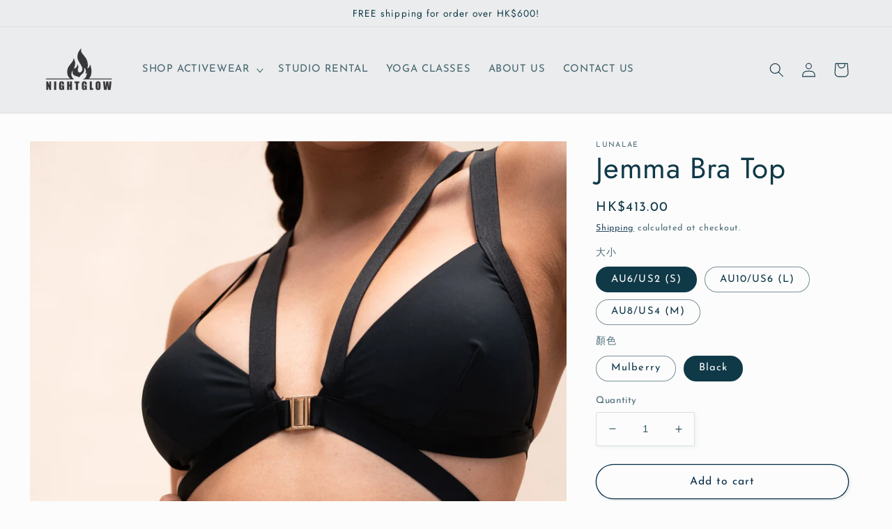

--- FILE ---
content_type: text/html; charset=utf-8
request_url: https://thenightglow.com/products/jemma-top
body_size: 27239
content:
<!doctype html>
<html class="no-js" lang="en">
  <head>
  <!-- Google tag (gtag.js) -->
<script async src="https://www.googletagmanager.com/gtag/js?id=AW-10801933300"></script>
<script>
  window.dataLayer = window.dataLayer || [];
  function gtag(){dataLayer.push(arguments);}
  gtag('js', new Date());

  gtag('config', 'AW-10801933300',{'allow_enhanced_conversions':true});
</script>
<script>
window.addEventListener('load', function(event){
    document.addEventListener('click', function (e) {
		 if (e.target.matches('[name="add"]')||e.target.matches('[id*="addToCart"]')){
			gtag('event', 'conversion', {
				'send_to': 'AW-10801933300/fxKrCLOzqsMDEPTX4Z4o',
				'value': 413.0,
				'currency': 'HKD'
		  });
}
		 else if(e.target.matches('[class*="payment"]') || e.target.matches('[name="checkout"]')){
		 	 gtag('event', 'conversion', {'send_to': 'AW-10801933300/3Oy6CLazqsMDEPTX4Z4o'});
		 }
    });
});
</script>
    <meta name="google-site-verification" content="rDh3JmYlNHvLgaD2Av4vA-HJoBwSy2ruTZgToJjfMxw" />
    <meta charset="utf-8">
    <meta http-equiv="X-UA-Compatible" content="IE=edge">
    <meta name="viewport" content="width=device-width,initial-scale=1">
    <meta name="theme-color" content="">
    <link rel="canonical" href="https://thenightglow.com/products/jemma-top">
    <link rel="preconnect" href="https://cdn.shopify.com" crossorigin><link rel="preconnect" href="https://fonts.shopifycdn.com" crossorigin><title>
      Jemma Bra Top
 &ndash; NightGlow</title>

    
      <meta name="description" content="Lunalae Jemma Top   Features:  Triangle bra design  Adjustable shoulder straps for the perfect fit and support  Subtle gold details  Front clasp closure  Medium/High level of stretch  Made with 75% recycled polyester, 25% spandex    Size  Fits true to size  Model wears size 8    Care  Gentle cold hand wash separately ">
    

    

<meta property="og:site_name" content="NightGlow">
<meta property="og:url" content="https://thenightglow.com/products/jemma-top">
<meta property="og:title" content="Jemma Bra Top">
<meta property="og:type" content="product">
<meta property="og:description" content="Lunalae Jemma Top   Features:  Triangle bra design  Adjustable shoulder straps for the perfect fit and support  Subtle gold details  Front clasp closure  Medium/High level of stretch  Made with 75% recycled polyester, 25% spandex    Size  Fits true to size  Model wears size 8    Care  Gentle cold hand wash separately "><meta property="og:image" content="http://thenightglow.com/cdn/shop/products/2021101_LunaLae8284.jpg?v=1667808565">
  <meta property="og:image:secure_url" content="https://thenightglow.com/cdn/shop/products/2021101_LunaLae8284.jpg?v=1667808565">
  <meta property="og:image:width" content="1334">
  <meta property="og:image:height" content="2000"><meta property="og:price:amount" content="413.00">
  <meta property="og:price:currency" content="HKD"><meta name="twitter:card" content="summary_large_image">
<meta name="twitter:title" content="Jemma Bra Top">
<meta name="twitter:description" content="Lunalae Jemma Top   Features:  Triangle bra design  Adjustable shoulder straps for the perfect fit and support  Subtle gold details  Front clasp closure  Medium/High level of stretch  Made with 75% recycled polyester, 25% spandex    Size  Fits true to size  Model wears size 8    Care  Gentle cold hand wash separately ">


    <script src="//thenightglow.com/cdn/shop/t/3/assets/global.js?v=24850326154503943211651419440" defer="defer"></script>
    <script>window.performance && window.performance.mark && window.performance.mark('shopify.content_for_header.start');</script><meta name="facebook-domain-verification" content="ntea2q4umngkemchct6nqhx71mgohe">
<meta id="shopify-digital-wallet" name="shopify-digital-wallet" content="/61679894717/digital_wallets/dialog">
<meta name="shopify-checkout-api-token" content="0fc64637719ecc94851bf5ce8dcb5d77">
<link rel="alternate" type="application/json+oembed" href="https://thenightglow.com/products/jemma-top.oembed">
<script async="async" src="/checkouts/internal/preloads.js?locale=en-HK"></script>
<script id="apple-pay-shop-capabilities" type="application/json">{"shopId":61679894717,"countryCode":"HK","currencyCode":"HKD","merchantCapabilities":["supports3DS"],"merchantId":"gid:\/\/shopify\/Shop\/61679894717","merchantName":"NightGlow","requiredBillingContactFields":["postalAddress","email","phone"],"requiredShippingContactFields":["postalAddress","email","phone"],"shippingType":"shipping","supportedNetworks":["visa","masterCard","amex"],"total":{"type":"pending","label":"NightGlow","amount":"1.00"},"shopifyPaymentsEnabled":true,"supportsSubscriptions":true}</script>
<script id="shopify-features" type="application/json">{"accessToken":"0fc64637719ecc94851bf5ce8dcb5d77","betas":["rich-media-storefront-analytics"],"domain":"thenightglow.com","predictiveSearch":true,"shopId":61679894717,"locale":"en"}</script>
<script>var Shopify = Shopify || {};
Shopify.shop = "thenightglow.myshopify.com";
Shopify.locale = "en";
Shopify.currency = {"active":"HKD","rate":"1.0"};
Shopify.country = "HK";
Shopify.theme = {"name":"Studio","id":129975058621,"schema_name":"Studio","schema_version":"2.0.0","theme_store_id":1431,"role":"main"};
Shopify.theme.handle = "null";
Shopify.theme.style = {"id":null,"handle":null};
Shopify.cdnHost = "thenightglow.com/cdn";
Shopify.routes = Shopify.routes || {};
Shopify.routes.root = "/";</script>
<script type="module">!function(o){(o.Shopify=o.Shopify||{}).modules=!0}(window);</script>
<script>!function(o){function n(){var o=[];function n(){o.push(Array.prototype.slice.apply(arguments))}return n.q=o,n}var t=o.Shopify=o.Shopify||{};t.loadFeatures=n(),t.autoloadFeatures=n()}(window);</script>
<script id="shop-js-analytics" type="application/json">{"pageType":"product"}</script>
<script defer="defer" async type="module" src="//thenightglow.com/cdn/shopifycloud/shop-js/modules/v2/client.init-shop-cart-sync_C5BV16lS.en.esm.js"></script>
<script defer="defer" async type="module" src="//thenightglow.com/cdn/shopifycloud/shop-js/modules/v2/chunk.common_CygWptCX.esm.js"></script>
<script type="module">
  await import("//thenightglow.com/cdn/shopifycloud/shop-js/modules/v2/client.init-shop-cart-sync_C5BV16lS.en.esm.js");
await import("//thenightglow.com/cdn/shopifycloud/shop-js/modules/v2/chunk.common_CygWptCX.esm.js");

  window.Shopify.SignInWithShop?.initShopCartSync?.({"fedCMEnabled":true,"windoidEnabled":true});

</script>
<script id="__st">var __st={"a":61679894717,"offset":28800,"reqid":"2da69d82-bfed-4af2-a56f-b8d1dec6d0b8-1768845024","pageurl":"thenightglow.com\/products\/jemma-top","u":"f88ac1207be8","p":"product","rtyp":"product","rid":7294083301565};</script>
<script>window.ShopifyPaypalV4VisibilityTracking = true;</script>
<script id="captcha-bootstrap">!function(){'use strict';const t='contact',e='account',n='new_comment',o=[[t,t],['blogs',n],['comments',n],[t,'customer']],c=[[e,'customer_login'],[e,'guest_login'],[e,'recover_customer_password'],[e,'create_customer']],r=t=>t.map((([t,e])=>`form[action*='/${t}']:not([data-nocaptcha='true']) input[name='form_type'][value='${e}']`)).join(','),a=t=>()=>t?[...document.querySelectorAll(t)].map((t=>t.form)):[];function s(){const t=[...o],e=r(t);return a(e)}const i='password',u='form_key',d=['recaptcha-v3-token','g-recaptcha-response','h-captcha-response',i],f=()=>{try{return window.sessionStorage}catch{return}},m='__shopify_v',_=t=>t.elements[u];function p(t,e,n=!1){try{const o=window.sessionStorage,c=JSON.parse(o.getItem(e)),{data:r}=function(t){const{data:e,action:n}=t;return t[m]||n?{data:e,action:n}:{data:t,action:n}}(c);for(const[e,n]of Object.entries(r))t.elements[e]&&(t.elements[e].value=n);n&&o.removeItem(e)}catch(o){console.error('form repopulation failed',{error:o})}}const l='form_type',E='cptcha';function T(t){t.dataset[E]=!0}const w=window,h=w.document,L='Shopify',v='ce_forms',y='captcha';let A=!1;((t,e)=>{const n=(g='f06e6c50-85a8-45c8-87d0-21a2b65856fe',I='https://cdn.shopify.com/shopifycloud/storefront-forms-hcaptcha/ce_storefront_forms_captcha_hcaptcha.v1.5.2.iife.js',D={infoText:'Protected by hCaptcha',privacyText:'Privacy',termsText:'Terms'},(t,e,n)=>{const o=w[L][v],c=o.bindForm;if(c)return c(t,g,e,D).then(n);var r;o.q.push([[t,g,e,D],n]),r=I,A||(h.body.append(Object.assign(h.createElement('script'),{id:'captcha-provider',async:!0,src:r})),A=!0)});var g,I,D;w[L]=w[L]||{},w[L][v]=w[L][v]||{},w[L][v].q=[],w[L][y]=w[L][y]||{},w[L][y].protect=function(t,e){n(t,void 0,e),T(t)},Object.freeze(w[L][y]),function(t,e,n,w,h,L){const[v,y,A,g]=function(t,e,n){const i=e?o:[],u=t?c:[],d=[...i,...u],f=r(d),m=r(i),_=r(d.filter((([t,e])=>n.includes(e))));return[a(f),a(m),a(_),s()]}(w,h,L),I=t=>{const e=t.target;return e instanceof HTMLFormElement?e:e&&e.form},D=t=>v().includes(t);t.addEventListener('submit',(t=>{const e=I(t);if(!e)return;const n=D(e)&&!e.dataset.hcaptchaBound&&!e.dataset.recaptchaBound,o=_(e),c=g().includes(e)&&(!o||!o.value);(n||c)&&t.preventDefault(),c&&!n&&(function(t){try{if(!f())return;!function(t){const e=f();if(!e)return;const n=_(t);if(!n)return;const o=n.value;o&&e.removeItem(o)}(t);const e=Array.from(Array(32),(()=>Math.random().toString(36)[2])).join('');!function(t,e){_(t)||t.append(Object.assign(document.createElement('input'),{type:'hidden',name:u})),t.elements[u].value=e}(t,e),function(t,e){const n=f();if(!n)return;const o=[...t.querySelectorAll(`input[type='${i}']`)].map((({name:t})=>t)),c=[...d,...o],r={};for(const[a,s]of new FormData(t).entries())c.includes(a)||(r[a]=s);n.setItem(e,JSON.stringify({[m]:1,action:t.action,data:r}))}(t,e)}catch(e){console.error('failed to persist form',e)}}(e),e.submit())}));const S=(t,e)=>{t&&!t.dataset[E]&&(n(t,e.some((e=>e===t))),T(t))};for(const o of['focusin','change'])t.addEventListener(o,(t=>{const e=I(t);D(e)&&S(e,y())}));const B=e.get('form_key'),M=e.get(l),P=B&&M;t.addEventListener('DOMContentLoaded',(()=>{const t=y();if(P)for(const e of t)e.elements[l].value===M&&p(e,B);[...new Set([...A(),...v().filter((t=>'true'===t.dataset.shopifyCaptcha))])].forEach((e=>S(e,t)))}))}(h,new URLSearchParams(w.location.search),n,t,e,['guest_login'])})(!0,!0)}();</script>
<script integrity="sha256-4kQ18oKyAcykRKYeNunJcIwy7WH5gtpwJnB7kiuLZ1E=" data-source-attribution="shopify.loadfeatures" defer="defer" src="//thenightglow.com/cdn/shopifycloud/storefront/assets/storefront/load_feature-a0a9edcb.js" crossorigin="anonymous"></script>
<script data-source-attribution="shopify.dynamic_checkout.dynamic.init">var Shopify=Shopify||{};Shopify.PaymentButton=Shopify.PaymentButton||{isStorefrontPortableWallets:!0,init:function(){window.Shopify.PaymentButton.init=function(){};var t=document.createElement("script");t.src="https://thenightglow.com/cdn/shopifycloud/portable-wallets/latest/portable-wallets.en.js",t.type="module",document.head.appendChild(t)}};
</script>
<script data-source-attribution="shopify.dynamic_checkout.buyer_consent">
  function portableWalletsHideBuyerConsent(e){var t=document.getElementById("shopify-buyer-consent"),n=document.getElementById("shopify-subscription-policy-button");t&&n&&(t.classList.add("hidden"),t.setAttribute("aria-hidden","true"),n.removeEventListener("click",e))}function portableWalletsShowBuyerConsent(e){var t=document.getElementById("shopify-buyer-consent"),n=document.getElementById("shopify-subscription-policy-button");t&&n&&(t.classList.remove("hidden"),t.removeAttribute("aria-hidden"),n.addEventListener("click",e))}window.Shopify?.PaymentButton&&(window.Shopify.PaymentButton.hideBuyerConsent=portableWalletsHideBuyerConsent,window.Shopify.PaymentButton.showBuyerConsent=portableWalletsShowBuyerConsent);
</script>
<script>
  function portableWalletsCleanup(e){e&&e.src&&console.error("Failed to load portable wallets script "+e.src);var t=document.querySelectorAll("shopify-accelerated-checkout .shopify-payment-button__skeleton, shopify-accelerated-checkout-cart .wallet-cart-button__skeleton"),e=document.getElementById("shopify-buyer-consent");for(let e=0;e<t.length;e++)t[e].remove();e&&e.remove()}function portableWalletsNotLoadedAsModule(e){e instanceof ErrorEvent&&"string"==typeof e.message&&e.message.includes("import.meta")&&"string"==typeof e.filename&&e.filename.includes("portable-wallets")&&(window.removeEventListener("error",portableWalletsNotLoadedAsModule),window.Shopify.PaymentButton.failedToLoad=e,"loading"===document.readyState?document.addEventListener("DOMContentLoaded",window.Shopify.PaymentButton.init):window.Shopify.PaymentButton.init())}window.addEventListener("error",portableWalletsNotLoadedAsModule);
</script>

<script type="module" src="https://thenightglow.com/cdn/shopifycloud/portable-wallets/latest/portable-wallets.en.js" onError="portableWalletsCleanup(this)" crossorigin="anonymous"></script>
<script nomodule>
  document.addEventListener("DOMContentLoaded", portableWalletsCleanup);
</script>

<link id="shopify-accelerated-checkout-styles" rel="stylesheet" media="screen" href="https://thenightglow.com/cdn/shopifycloud/portable-wallets/latest/accelerated-checkout-backwards-compat.css" crossorigin="anonymous">
<style id="shopify-accelerated-checkout-cart">
        #shopify-buyer-consent {
  margin-top: 1em;
  display: inline-block;
  width: 100%;
}

#shopify-buyer-consent.hidden {
  display: none;
}

#shopify-subscription-policy-button {
  background: none;
  border: none;
  padding: 0;
  text-decoration: underline;
  font-size: inherit;
  cursor: pointer;
}

#shopify-subscription-policy-button::before {
  box-shadow: none;
}

      </style>
<script id="sections-script" data-sections="product-recommendations,header,footer" defer="defer" src="//thenightglow.com/cdn/shop/t/3/compiled_assets/scripts.js?v=517"></script>
<script>window.performance && window.performance.mark && window.performance.mark('shopify.content_for_header.end');</script>


    <style data-shopify>
      @font-face {
  font-family: "Josefin Sans";
  font-weight: 400;
  font-style: normal;
  font-display: swap;
  src: url("//thenightglow.com/cdn/fonts/josefin_sans/josefinsans_n4.70f7efd699799949e6d9f99bc20843a2c86a2e0f.woff2") format("woff2"),
       url("//thenightglow.com/cdn/fonts/josefin_sans/josefinsans_n4.35d308a1bdf56e5556bc2ac79702c721e4e2e983.woff") format("woff");
}

      @font-face {
  font-family: "Josefin Sans";
  font-weight: 700;
  font-style: normal;
  font-display: swap;
  src: url("//thenightglow.com/cdn/fonts/josefin_sans/josefinsans_n7.4edc746dce14b53e39df223fba72d5f37c3d525d.woff2") format("woff2"),
       url("//thenightglow.com/cdn/fonts/josefin_sans/josefinsans_n7.051568b12ab464ee8f0241094cdd7a1c80fbd08d.woff") format("woff");
}

      @font-face {
  font-family: "Josefin Sans";
  font-weight: 400;
  font-style: italic;
  font-display: swap;
  src: url("//thenightglow.com/cdn/fonts/josefin_sans/josefinsans_i4.a2ba85bff59cf18a6ad90c24fe1808ddb8ce1343.woff2") format("woff2"),
       url("//thenightglow.com/cdn/fonts/josefin_sans/josefinsans_i4.2dba61e1d135ab449e8e134ba633cf0d31863cc4.woff") format("woff");
}

      @font-face {
  font-family: "Josefin Sans";
  font-weight: 700;
  font-style: italic;
  font-display: swap;
  src: url("//thenightglow.com/cdn/fonts/josefin_sans/josefinsans_i7.733dd5c50cdd7b706d9ec731b4016d1edd55db5e.woff2") format("woff2"),
       url("//thenightglow.com/cdn/fonts/josefin_sans/josefinsans_i7.094ef86ca8f6eafea52b87b4f09feefb278e539d.woff") format("woff");
}

      @font-face {
  font-family: Jost;
  font-weight: 400;
  font-style: normal;
  font-display: swap;
  src: url("//thenightglow.com/cdn/fonts/jost/jost_n4.d47a1b6347ce4a4c9f437608011273009d91f2b7.woff2") format("woff2"),
       url("//thenightglow.com/cdn/fonts/jost/jost_n4.791c46290e672b3f85c3d1c651ef2efa3819eadd.woff") format("woff");
}


      :root {
        --font-body-family: "Josefin Sans", sans-serif;
        --font-body-style: normal;
        --font-body-weight: 400;
        --font-body-weight-bold: 700;

        --font-heading-family: Jost, sans-serif;
        --font-heading-style: normal;
        --font-heading-weight: 400;

        --font-body-scale: 1.05;
        --font-heading-scale: 1.0;

        --color-base-text: 16, 57, 72;
        --color-shadow: 16, 57, 72;
        --color-base-background-1: 252, 252, 252;
        --color-base-background-2: 235, 236, 237;
        --color-base-solid-button-labels: 252, 252, 252;
        --color-base-outline-button-labels: 5, 44, 70;
        --color-base-accent-1: 221, 29, 29;
        --color-base-accent-2: 16, 57, 72;
        --payment-terms-background-color: #fcfcfc;

        --gradient-base-background-1: #fcfcfc;
        --gradient-base-background-2: #ebeced;
        --gradient-base-accent-1: #dd1d1d;
        --gradient-base-accent-2: #103948;

        --media-padding: px;
        --media-border-opacity: 0.05;
        --media-border-width: 0px;
        --media-radius: 0px;
        --media-shadow-opacity: 0.0;
        --media-shadow-horizontal-offset: 0px;
        --media-shadow-vertical-offset: 0px;
        --media-shadow-blur-radius: 0px;

        --page-width: 120rem;
        --page-width-margin: 0rem;

        --card-image-padding: 0.0rem;
        --card-corner-radius: 0.0rem;
        --card-text-alignment: center;
        --card-border-width: 0.0rem;
        --card-border-opacity: 0.0;
        --card-shadow-opacity: 0.1;
        --card-shadow-horizontal-offset: 0.0rem;
        --card-shadow-vertical-offset: 0.0rem;
        --card-shadow-blur-radius: 0.0rem;

        --badge-corner-radius: 4.0rem;

        --popup-border-width: 0px;
        --popup-border-opacity: 0.1;
        --popup-corner-radius: 0px;
        --popup-shadow-opacity: 0.1;
        --popup-shadow-horizontal-offset: 6px;
        --popup-shadow-vertical-offset: 6px;
        --popup-shadow-blur-radius: 25px;

        --drawer-border-width: 1px;
        --drawer-border-opacity: 0.1;
        --drawer-shadow-opacity: 0.0;
        --drawer-shadow-horizontal-offset: 0px;
        --drawer-shadow-vertical-offset: 0px;
        --drawer-shadow-blur-radius: 0px;

        --spacing-sections-desktop: 0px;
        --spacing-sections-mobile: 0px;

        --grid-desktop-vertical-spacing: 40px;
        --grid-desktop-horizontal-spacing: 40px;
        --grid-mobile-vertical-spacing: 20px;
        --grid-mobile-horizontal-spacing: 20px;

        --text-boxes-border-opacity: 0.0;
        --text-boxes-border-width: 0px;
        --text-boxes-radius: 0px;
        --text-boxes-shadow-opacity: 0.0;
        --text-boxes-shadow-horizontal-offset: 0px;
        --text-boxes-shadow-vertical-offset: 0px;
        --text-boxes-shadow-blur-radius: 0px;

        --buttons-radius: 40px;
        --buttons-radius-outset: 41px;
        --buttons-border-width: 1px;
        --buttons-border-opacity: 1.0;
        --buttons-shadow-opacity: 0.1;
        --buttons-shadow-horizontal-offset: 2px;
        --buttons-shadow-vertical-offset: 2px;
        --buttons-shadow-blur-radius: 5px;
        --buttons-border-offset: 0.3px;

        --inputs-radius: 2px;
        --inputs-border-width: 1px;
        --inputs-border-opacity: 0.15;
        --inputs-shadow-opacity: 0.05;
        --inputs-shadow-horizontal-offset: 2px;
        --inputs-margin-offset: 2px;
        --inputs-shadow-vertical-offset: 2px;
        --inputs-shadow-blur-radius: 5px;
        --inputs-radius-outset: 3px;

        --variant-pills-radius: 40px;
        --variant-pills-border-width: 1px;
        --variant-pills-border-opacity: 0.55;
        --variant-pills-shadow-opacity: 0.0;
        --variant-pills-shadow-horizontal-offset: 0px;
        --variant-pills-shadow-vertical-offset: 0px;
        --variant-pills-shadow-blur-radius: 0px;
      }

      *,
      *::before,
      *::after {
        box-sizing: inherit;
      }

      html {
        box-sizing: border-box;
        font-size: calc(var(--font-body-scale) * 62.5%);
        height: 100%;
      }

      body {
        display: grid;
        grid-template-rows: auto auto 1fr auto;
        grid-template-columns: 100%;
        min-height: 100%;
        margin: 0;
        font-size: 1.5rem;
        letter-spacing: 0.06rem;
        line-height: calc(1 + 0.8 / var(--font-body-scale));
        font-family: var(--font-body-family);
        font-style: var(--font-body-style);
        font-weight: var(--font-body-weight);
      }

      @media screen and (min-width: 750px) {
        body {
          font-size: 1.6rem;
        }
      }
    </style>

    <link href="//thenightglow.com/cdn/shop/t/3/assets/base.css?v=33648442733440060821651419457" rel="stylesheet" type="text/css" media="all" />
<link rel="preload" as="font" href="//thenightglow.com/cdn/fonts/josefin_sans/josefinsans_n4.70f7efd699799949e6d9f99bc20843a2c86a2e0f.woff2" type="font/woff2" crossorigin><link rel="preload" as="font" href="//thenightglow.com/cdn/fonts/jost/jost_n4.d47a1b6347ce4a4c9f437608011273009d91f2b7.woff2" type="font/woff2" crossorigin><link rel="stylesheet" href="//thenightglow.com/cdn/shop/t/3/assets/component-predictive-search.css?v=165644661289088488651651419435" media="print" onload="this.media='all'"><script>document.documentElement.className = document.documentElement.className.replace('no-js', 'js');
    if (Shopify.designMode) {
      document.documentElement.classList.add('shopify-design-mode');
    }
    </script>
  
<script>
    
    
    
    
    var gsf_conversion_data = {page_type : 'product', event : 'view_item', data : {product_data : [{variant_id : 42135098130621, product_id : 7294083301565, name : "Jemma Bra Top", price : "413.00", currency : "HKD", sku : "", brand : "Lunalae", variant : "AU6/US2 (S) / Black", category : "Bra Tops"}], total_price : "413.00", shop_currency : "HKD"}};
    
</script>
<link href="https://monorail-edge.shopifysvc.com" rel="dns-prefetch">
<script>(function(){if ("sendBeacon" in navigator && "performance" in window) {try {var session_token_from_headers = performance.getEntriesByType('navigation')[0].serverTiming.find(x => x.name == '_s').description;} catch {var session_token_from_headers = undefined;}var session_cookie_matches = document.cookie.match(/_shopify_s=([^;]*)/);var session_token_from_cookie = session_cookie_matches && session_cookie_matches.length === 2 ? session_cookie_matches[1] : "";var session_token = session_token_from_headers || session_token_from_cookie || "";function handle_abandonment_event(e) {var entries = performance.getEntries().filter(function(entry) {return /monorail-edge.shopifysvc.com/.test(entry.name);});if (!window.abandonment_tracked && entries.length === 0) {window.abandonment_tracked = true;var currentMs = Date.now();var navigation_start = performance.timing.navigationStart;var payload = {shop_id: 61679894717,url: window.location.href,navigation_start,duration: currentMs - navigation_start,session_token,page_type: "product"};window.navigator.sendBeacon("https://monorail-edge.shopifysvc.com/v1/produce", JSON.stringify({schema_id: "online_store_buyer_site_abandonment/1.1",payload: payload,metadata: {event_created_at_ms: currentMs,event_sent_at_ms: currentMs}}));}}window.addEventListener('pagehide', handle_abandonment_event);}}());</script>
<script id="web-pixels-manager-setup">(function e(e,d,r,n,o){if(void 0===o&&(o={}),!Boolean(null===(a=null===(i=window.Shopify)||void 0===i?void 0:i.analytics)||void 0===a?void 0:a.replayQueue)){var i,a;window.Shopify=window.Shopify||{};var t=window.Shopify;t.analytics=t.analytics||{};var s=t.analytics;s.replayQueue=[],s.publish=function(e,d,r){return s.replayQueue.push([e,d,r]),!0};try{self.performance.mark("wpm:start")}catch(e){}var l=function(){var e={modern:/Edge?\/(1{2}[4-9]|1[2-9]\d|[2-9]\d{2}|\d{4,})\.\d+(\.\d+|)|Firefox\/(1{2}[4-9]|1[2-9]\d|[2-9]\d{2}|\d{4,})\.\d+(\.\d+|)|Chrom(ium|e)\/(9{2}|\d{3,})\.\d+(\.\d+|)|(Maci|X1{2}).+ Version\/(15\.\d+|(1[6-9]|[2-9]\d|\d{3,})\.\d+)([,.]\d+|)( \(\w+\)|)( Mobile\/\w+|) Safari\/|Chrome.+OPR\/(9{2}|\d{3,})\.\d+\.\d+|(CPU[ +]OS|iPhone[ +]OS|CPU[ +]iPhone|CPU IPhone OS|CPU iPad OS)[ +]+(15[._]\d+|(1[6-9]|[2-9]\d|\d{3,})[._]\d+)([._]\d+|)|Android:?[ /-](13[3-9]|1[4-9]\d|[2-9]\d{2}|\d{4,})(\.\d+|)(\.\d+|)|Android.+Firefox\/(13[5-9]|1[4-9]\d|[2-9]\d{2}|\d{4,})\.\d+(\.\d+|)|Android.+Chrom(ium|e)\/(13[3-9]|1[4-9]\d|[2-9]\d{2}|\d{4,})\.\d+(\.\d+|)|SamsungBrowser\/([2-9]\d|\d{3,})\.\d+/,legacy:/Edge?\/(1[6-9]|[2-9]\d|\d{3,})\.\d+(\.\d+|)|Firefox\/(5[4-9]|[6-9]\d|\d{3,})\.\d+(\.\d+|)|Chrom(ium|e)\/(5[1-9]|[6-9]\d|\d{3,})\.\d+(\.\d+|)([\d.]+$|.*Safari\/(?![\d.]+ Edge\/[\d.]+$))|(Maci|X1{2}).+ Version\/(10\.\d+|(1[1-9]|[2-9]\d|\d{3,})\.\d+)([,.]\d+|)( \(\w+\)|)( Mobile\/\w+|) Safari\/|Chrome.+OPR\/(3[89]|[4-9]\d|\d{3,})\.\d+\.\d+|(CPU[ +]OS|iPhone[ +]OS|CPU[ +]iPhone|CPU IPhone OS|CPU iPad OS)[ +]+(10[._]\d+|(1[1-9]|[2-9]\d|\d{3,})[._]\d+)([._]\d+|)|Android:?[ /-](13[3-9]|1[4-9]\d|[2-9]\d{2}|\d{4,})(\.\d+|)(\.\d+|)|Mobile Safari.+OPR\/([89]\d|\d{3,})\.\d+\.\d+|Android.+Firefox\/(13[5-9]|1[4-9]\d|[2-9]\d{2}|\d{4,})\.\d+(\.\d+|)|Android.+Chrom(ium|e)\/(13[3-9]|1[4-9]\d|[2-9]\d{2}|\d{4,})\.\d+(\.\d+|)|Android.+(UC? ?Browser|UCWEB|U3)[ /]?(15\.([5-9]|\d{2,})|(1[6-9]|[2-9]\d|\d{3,})\.\d+)\.\d+|SamsungBrowser\/(5\.\d+|([6-9]|\d{2,})\.\d+)|Android.+MQ{2}Browser\/(14(\.(9|\d{2,})|)|(1[5-9]|[2-9]\d|\d{3,})(\.\d+|))(\.\d+|)|K[Aa][Ii]OS\/(3\.\d+|([4-9]|\d{2,})\.\d+)(\.\d+|)/},d=e.modern,r=e.legacy,n=navigator.userAgent;return n.match(d)?"modern":n.match(r)?"legacy":"unknown"}(),u="modern"===l?"modern":"legacy",c=(null!=n?n:{modern:"",legacy:""})[u],f=function(e){return[e.baseUrl,"/wpm","/b",e.hashVersion,"modern"===e.buildTarget?"m":"l",".js"].join("")}({baseUrl:d,hashVersion:r,buildTarget:u}),m=function(e){var d=e.version,r=e.bundleTarget,n=e.surface,o=e.pageUrl,i=e.monorailEndpoint;return{emit:function(e){var a=e.status,t=e.errorMsg,s=(new Date).getTime(),l=JSON.stringify({metadata:{event_sent_at_ms:s},events:[{schema_id:"web_pixels_manager_load/3.1",payload:{version:d,bundle_target:r,page_url:o,status:a,surface:n,error_msg:t},metadata:{event_created_at_ms:s}}]});if(!i)return console&&console.warn&&console.warn("[Web Pixels Manager] No Monorail endpoint provided, skipping logging."),!1;try{return self.navigator.sendBeacon.bind(self.navigator)(i,l)}catch(e){}var u=new XMLHttpRequest;try{return u.open("POST",i,!0),u.setRequestHeader("Content-Type","text/plain"),u.send(l),!0}catch(e){return console&&console.warn&&console.warn("[Web Pixels Manager] Got an unhandled error while logging to Monorail."),!1}}}}({version:r,bundleTarget:l,surface:e.surface,pageUrl:self.location.href,monorailEndpoint:e.monorailEndpoint});try{o.browserTarget=l,function(e){var d=e.src,r=e.async,n=void 0===r||r,o=e.onload,i=e.onerror,a=e.sri,t=e.scriptDataAttributes,s=void 0===t?{}:t,l=document.createElement("script"),u=document.querySelector("head"),c=document.querySelector("body");if(l.async=n,l.src=d,a&&(l.integrity=a,l.crossOrigin="anonymous"),s)for(var f in s)if(Object.prototype.hasOwnProperty.call(s,f))try{l.dataset[f]=s[f]}catch(e){}if(o&&l.addEventListener("load",o),i&&l.addEventListener("error",i),u)u.appendChild(l);else{if(!c)throw new Error("Did not find a head or body element to append the script");c.appendChild(l)}}({src:f,async:!0,onload:function(){if(!function(){var e,d;return Boolean(null===(d=null===(e=window.Shopify)||void 0===e?void 0:e.analytics)||void 0===d?void 0:d.initialized)}()){var d=window.webPixelsManager.init(e)||void 0;if(d){var r=window.Shopify.analytics;r.replayQueue.forEach((function(e){var r=e[0],n=e[1],o=e[2];d.publishCustomEvent(r,n,o)})),r.replayQueue=[],r.publish=d.publishCustomEvent,r.visitor=d.visitor,r.initialized=!0}}},onerror:function(){return m.emit({status:"failed",errorMsg:"".concat(f," has failed to load")})},sri:function(e){var d=/^sha384-[A-Za-z0-9+/=]+$/;return"string"==typeof e&&d.test(e)}(c)?c:"",scriptDataAttributes:o}),m.emit({status:"loading"})}catch(e){m.emit({status:"failed",errorMsg:(null==e?void 0:e.message)||"Unknown error"})}}})({shopId: 61679894717,storefrontBaseUrl: "https://thenightglow.com",extensionsBaseUrl: "https://extensions.shopifycdn.com/cdn/shopifycloud/web-pixels-manager",monorailEndpoint: "https://monorail-edge.shopifysvc.com/unstable/produce_batch",surface: "storefront-renderer",enabledBetaFlags: ["2dca8a86"],webPixelsConfigList: [{"id":"453050557","configuration":"{\"config\":\"{\\\"google_tag_ids\\\":[\\\"G-KWEC9SRD3G\\\"],\\\"gtag_events\\\":[{\\\"type\\\":\\\"begin_checkout\\\",\\\"action_label\\\":\\\"G-KWEC9SRD3G\\\"},{\\\"type\\\":\\\"search\\\",\\\"action_label\\\":\\\"G-KWEC9SRD3G\\\"},{\\\"type\\\":\\\"view_item\\\",\\\"action_label\\\":\\\"G-KWEC9SRD3G\\\"},{\\\"type\\\":\\\"purchase\\\",\\\"action_label\\\":\\\"G-KWEC9SRD3G\\\"},{\\\"type\\\":\\\"page_view\\\",\\\"action_label\\\":\\\"G-KWEC9SRD3G\\\"},{\\\"type\\\":\\\"add_payment_info\\\",\\\"action_label\\\":\\\"G-KWEC9SRD3G\\\"},{\\\"type\\\":\\\"add_to_cart\\\",\\\"action_label\\\":\\\"G-KWEC9SRD3G\\\"}],\\\"enable_monitoring_mode\\\":false}\"}","eventPayloadVersion":"v1","runtimeContext":"OPEN","scriptVersion":"b2a88bafab3e21179ed38636efcd8a93","type":"APP","apiClientId":1780363,"privacyPurposes":[],"dataSharingAdjustments":{"protectedCustomerApprovalScopes":["read_customer_address","read_customer_email","read_customer_name","read_customer_personal_data","read_customer_phone"]}},{"id":"241369277","configuration":"{\"pixel_id\":\"726675955579426\",\"pixel_type\":\"facebook_pixel\",\"metaapp_system_user_token\":\"-\"}","eventPayloadVersion":"v1","runtimeContext":"OPEN","scriptVersion":"ca16bc87fe92b6042fbaa3acc2fbdaa6","type":"APP","apiClientId":2329312,"privacyPurposes":["ANALYTICS","MARKETING","SALE_OF_DATA"],"dataSharingAdjustments":{"protectedCustomerApprovalScopes":["read_customer_address","read_customer_email","read_customer_name","read_customer_personal_data","read_customer_phone"]}},{"id":"shopify-app-pixel","configuration":"{}","eventPayloadVersion":"v1","runtimeContext":"STRICT","scriptVersion":"0450","apiClientId":"shopify-pixel","type":"APP","privacyPurposes":["ANALYTICS","MARKETING"]},{"id":"shopify-custom-pixel","eventPayloadVersion":"v1","runtimeContext":"LAX","scriptVersion":"0450","apiClientId":"shopify-pixel","type":"CUSTOM","privacyPurposes":["ANALYTICS","MARKETING"]}],isMerchantRequest: false,initData: {"shop":{"name":"NightGlow","paymentSettings":{"currencyCode":"HKD"},"myshopifyDomain":"thenightglow.myshopify.com","countryCode":"HK","storefrontUrl":"https:\/\/thenightglow.com"},"customer":null,"cart":null,"checkout":null,"productVariants":[{"price":{"amount":413.0,"currencyCode":"HKD"},"product":{"title":"Jemma Bra Top","vendor":"Lunalae","id":"7294083301565","untranslatedTitle":"Jemma Bra Top","url":"\/products\/jemma-top","type":"Bra Tops"},"id":"42135098097853","image":{"src":"\/\/thenightglow.com\/cdn\/shop\/products\/2021101_LunaLae2399.jpg?v=1667808592"},"sku":"","title":"AU6\/US2 (S) \/ Mulberry","untranslatedTitle":"AU6\/US2 (S) \/ Mulberry"},{"price":{"amount":413.0,"currencyCode":"HKD"},"product":{"title":"Jemma Bra Top","vendor":"Lunalae","id":"7294083301565","untranslatedTitle":"Jemma Bra Top","url":"\/products\/jemma-top","type":"Bra Tops"},"id":"42135098130621","image":{"src":"\/\/thenightglow.com\/cdn\/shop\/products\/2021101_LunaLae8284.jpg?v=1667808565"},"sku":"","title":"AU6\/US2 (S) \/ Black","untranslatedTitle":"AU6\/US2 (S) \/ Black"},{"price":{"amount":413.0,"currencyCode":"HKD"},"product":{"title":"Jemma Bra Top","vendor":"Lunalae","id":"7294083301565","untranslatedTitle":"Jemma Bra Top","url":"\/products\/jemma-top","type":"Bra Tops"},"id":"42135098163389","image":{"src":"\/\/thenightglow.com\/cdn\/shop\/products\/2021101_LunaLae2399.jpg?v=1667808592"},"sku":"","title":"AU10\/US6 (L) \/ Mulberry","untranslatedTitle":"AU10\/US6 (L) \/ Mulberry"},{"price":{"amount":413.0,"currencyCode":"HKD"},"product":{"title":"Jemma Bra Top","vendor":"Lunalae","id":"7294083301565","untranslatedTitle":"Jemma Bra Top","url":"\/products\/jemma-top","type":"Bra Tops"},"id":"42135098196157","image":{"src":"\/\/thenightglow.com\/cdn\/shop\/products\/2021101_LunaLae8284.jpg?v=1667808565"},"sku":"","title":"AU10\/US6 (L) \/ Black","untranslatedTitle":"AU10\/US6 (L) \/ Black"},{"price":{"amount":413.0,"currencyCode":"HKD"},"product":{"title":"Jemma Bra Top","vendor":"Lunalae","id":"7294083301565","untranslatedTitle":"Jemma Bra Top","url":"\/products\/jemma-top","type":"Bra Tops"},"id":"42135098228925","image":{"src":"\/\/thenightglow.com\/cdn\/shop\/products\/2021101_LunaLae2399.jpg?v=1667808592"},"sku":"","title":"AU8\/US4 (M) \/ Mulberry","untranslatedTitle":"AU8\/US4 (M) \/ Mulberry"},{"price":{"amount":413.0,"currencyCode":"HKD"},"product":{"title":"Jemma Bra Top","vendor":"Lunalae","id":"7294083301565","untranslatedTitle":"Jemma Bra Top","url":"\/products\/jemma-top","type":"Bra Tops"},"id":"42135098261693","image":{"src":"\/\/thenightglow.com\/cdn\/shop\/products\/2021101_LunaLae8284.jpg?v=1667808565"},"sku":"","title":"AU8\/US4 (M) \/ Black","untranslatedTitle":"AU8\/US4 (M) \/ Black"}],"purchasingCompany":null},},"https://thenightglow.com/cdn","fcfee988w5aeb613cpc8e4bc33m6693e112",{"modern":"","legacy":""},{"shopId":"61679894717","storefrontBaseUrl":"https:\/\/thenightglow.com","extensionBaseUrl":"https:\/\/extensions.shopifycdn.com\/cdn\/shopifycloud\/web-pixels-manager","surface":"storefront-renderer","enabledBetaFlags":"[\"2dca8a86\"]","isMerchantRequest":"false","hashVersion":"fcfee988w5aeb613cpc8e4bc33m6693e112","publish":"custom","events":"[[\"page_viewed\",{}],[\"product_viewed\",{\"productVariant\":{\"price\":{\"amount\":413.0,\"currencyCode\":\"HKD\"},\"product\":{\"title\":\"Jemma Bra Top\",\"vendor\":\"Lunalae\",\"id\":\"7294083301565\",\"untranslatedTitle\":\"Jemma Bra Top\",\"url\":\"\/products\/jemma-top\",\"type\":\"Bra Tops\"},\"id\":\"42135098130621\",\"image\":{\"src\":\"\/\/thenightglow.com\/cdn\/shop\/products\/2021101_LunaLae8284.jpg?v=1667808565\"},\"sku\":\"\",\"title\":\"AU6\/US2 (S) \/ Black\",\"untranslatedTitle\":\"AU6\/US2 (S) \/ Black\"}}]]"});</script><script>
  window.ShopifyAnalytics = window.ShopifyAnalytics || {};
  window.ShopifyAnalytics.meta = window.ShopifyAnalytics.meta || {};
  window.ShopifyAnalytics.meta.currency = 'HKD';
  var meta = {"product":{"id":7294083301565,"gid":"gid:\/\/shopify\/Product\/7294083301565","vendor":"Lunalae","type":"Bra Tops","handle":"jemma-top","variants":[{"id":42135098097853,"price":41300,"name":"Jemma Bra Top - AU6\/US2 (S) \/ Mulberry","public_title":"AU6\/US2 (S) \/ Mulberry","sku":""},{"id":42135098130621,"price":41300,"name":"Jemma Bra Top - AU6\/US2 (S) \/ Black","public_title":"AU6\/US2 (S) \/ Black","sku":""},{"id":42135098163389,"price":41300,"name":"Jemma Bra Top - AU10\/US6 (L) \/ Mulberry","public_title":"AU10\/US6 (L) \/ Mulberry","sku":""},{"id":42135098196157,"price":41300,"name":"Jemma Bra Top - AU10\/US6 (L) \/ Black","public_title":"AU10\/US6 (L) \/ Black","sku":""},{"id":42135098228925,"price":41300,"name":"Jemma Bra Top - AU8\/US4 (M) \/ Mulberry","public_title":"AU8\/US4 (M) \/ Mulberry","sku":""},{"id":42135098261693,"price":41300,"name":"Jemma Bra Top - AU8\/US4 (M) \/ Black","public_title":"AU8\/US4 (M) \/ Black","sku":""}],"remote":false},"page":{"pageType":"product","resourceType":"product","resourceId":7294083301565,"requestId":"2da69d82-bfed-4af2-a56f-b8d1dec6d0b8-1768845024"}};
  for (var attr in meta) {
    window.ShopifyAnalytics.meta[attr] = meta[attr];
  }
</script>
<script class="analytics">
  (function () {
    var customDocumentWrite = function(content) {
      var jquery = null;

      if (window.jQuery) {
        jquery = window.jQuery;
      } else if (window.Checkout && window.Checkout.$) {
        jquery = window.Checkout.$;
      }

      if (jquery) {
        jquery('body').append(content);
      }
    };

    var hasLoggedConversion = function(token) {
      if (token) {
        return document.cookie.indexOf('loggedConversion=' + token) !== -1;
      }
      return false;
    }

    var setCookieIfConversion = function(token) {
      if (token) {
        var twoMonthsFromNow = new Date(Date.now());
        twoMonthsFromNow.setMonth(twoMonthsFromNow.getMonth() + 2);

        document.cookie = 'loggedConversion=' + token + '; expires=' + twoMonthsFromNow;
      }
    }

    var trekkie = window.ShopifyAnalytics.lib = window.trekkie = window.trekkie || [];
    if (trekkie.integrations) {
      return;
    }
    trekkie.methods = [
      'identify',
      'page',
      'ready',
      'track',
      'trackForm',
      'trackLink'
    ];
    trekkie.factory = function(method) {
      return function() {
        var args = Array.prototype.slice.call(arguments);
        args.unshift(method);
        trekkie.push(args);
        return trekkie;
      };
    };
    for (var i = 0; i < trekkie.methods.length; i++) {
      var key = trekkie.methods[i];
      trekkie[key] = trekkie.factory(key);
    }
    trekkie.load = function(config) {
      trekkie.config = config || {};
      trekkie.config.initialDocumentCookie = document.cookie;
      var first = document.getElementsByTagName('script')[0];
      var script = document.createElement('script');
      script.type = 'text/javascript';
      script.onerror = function(e) {
        var scriptFallback = document.createElement('script');
        scriptFallback.type = 'text/javascript';
        scriptFallback.onerror = function(error) {
                var Monorail = {
      produce: function produce(monorailDomain, schemaId, payload) {
        var currentMs = new Date().getTime();
        var event = {
          schema_id: schemaId,
          payload: payload,
          metadata: {
            event_created_at_ms: currentMs,
            event_sent_at_ms: currentMs
          }
        };
        return Monorail.sendRequest("https://" + monorailDomain + "/v1/produce", JSON.stringify(event));
      },
      sendRequest: function sendRequest(endpointUrl, payload) {
        // Try the sendBeacon API
        if (window && window.navigator && typeof window.navigator.sendBeacon === 'function' && typeof window.Blob === 'function' && !Monorail.isIos12()) {
          var blobData = new window.Blob([payload], {
            type: 'text/plain'
          });

          if (window.navigator.sendBeacon(endpointUrl, blobData)) {
            return true;
          } // sendBeacon was not successful

        } // XHR beacon

        var xhr = new XMLHttpRequest();

        try {
          xhr.open('POST', endpointUrl);
          xhr.setRequestHeader('Content-Type', 'text/plain');
          xhr.send(payload);
        } catch (e) {
          console.log(e);
        }

        return false;
      },
      isIos12: function isIos12() {
        return window.navigator.userAgent.lastIndexOf('iPhone; CPU iPhone OS 12_') !== -1 || window.navigator.userAgent.lastIndexOf('iPad; CPU OS 12_') !== -1;
      }
    };
    Monorail.produce('monorail-edge.shopifysvc.com',
      'trekkie_storefront_load_errors/1.1',
      {shop_id: 61679894717,
      theme_id: 129975058621,
      app_name: "storefront",
      context_url: window.location.href,
      source_url: "//thenightglow.com/cdn/s/trekkie.storefront.cd680fe47e6c39ca5d5df5f0a32d569bc48c0f27.min.js"});

        };
        scriptFallback.async = true;
        scriptFallback.src = '//thenightglow.com/cdn/s/trekkie.storefront.cd680fe47e6c39ca5d5df5f0a32d569bc48c0f27.min.js';
        first.parentNode.insertBefore(scriptFallback, first);
      };
      script.async = true;
      script.src = '//thenightglow.com/cdn/s/trekkie.storefront.cd680fe47e6c39ca5d5df5f0a32d569bc48c0f27.min.js';
      first.parentNode.insertBefore(script, first);
    };
    trekkie.load(
      {"Trekkie":{"appName":"storefront","development":false,"defaultAttributes":{"shopId":61679894717,"isMerchantRequest":null,"themeId":129975058621,"themeCityHash":"9854642475176287419","contentLanguage":"en","currency":"HKD","eventMetadataId":"065636ad-fbc0-48fc-8979-c2fd4c2474b9"},"isServerSideCookieWritingEnabled":true,"monorailRegion":"shop_domain","enabledBetaFlags":["65f19447"]},"Session Attribution":{},"S2S":{"facebookCapiEnabled":true,"source":"trekkie-storefront-renderer","apiClientId":580111}}
    );

    var loaded = false;
    trekkie.ready(function() {
      if (loaded) return;
      loaded = true;

      window.ShopifyAnalytics.lib = window.trekkie;

      var originalDocumentWrite = document.write;
      document.write = customDocumentWrite;
      try { window.ShopifyAnalytics.merchantGoogleAnalytics.call(this); } catch(error) {};
      document.write = originalDocumentWrite;

      window.ShopifyAnalytics.lib.page(null,{"pageType":"product","resourceType":"product","resourceId":7294083301565,"requestId":"2da69d82-bfed-4af2-a56f-b8d1dec6d0b8-1768845024","shopifyEmitted":true});

      var match = window.location.pathname.match(/checkouts\/(.+)\/(thank_you|post_purchase)/)
      var token = match? match[1]: undefined;
      if (!hasLoggedConversion(token)) {
        setCookieIfConversion(token);
        window.ShopifyAnalytics.lib.track("Viewed Product",{"currency":"HKD","variantId":42135098097853,"productId":7294083301565,"productGid":"gid:\/\/shopify\/Product\/7294083301565","name":"Jemma Bra Top - AU6\/US2 (S) \/ Mulberry","price":"413.00","sku":"","brand":"Lunalae","variant":"AU6\/US2 (S) \/ Mulberry","category":"Bra Tops","nonInteraction":true,"remote":false},undefined,undefined,{"shopifyEmitted":true});
      window.ShopifyAnalytics.lib.track("monorail:\/\/trekkie_storefront_viewed_product\/1.1",{"currency":"HKD","variantId":42135098097853,"productId":7294083301565,"productGid":"gid:\/\/shopify\/Product\/7294083301565","name":"Jemma Bra Top - AU6\/US2 (S) \/ Mulberry","price":"413.00","sku":"","brand":"Lunalae","variant":"AU6\/US2 (S) \/ Mulberry","category":"Bra Tops","nonInteraction":true,"remote":false,"referer":"https:\/\/thenightglow.com\/products\/jemma-top"});
      }
    });


        var eventsListenerScript = document.createElement('script');
        eventsListenerScript.async = true;
        eventsListenerScript.src = "//thenightglow.com/cdn/shopifycloud/storefront/assets/shop_events_listener-3da45d37.js";
        document.getElementsByTagName('head')[0].appendChild(eventsListenerScript);

})();</script>
  <script>
  if (!window.ga || (window.ga && typeof window.ga !== 'function')) {
    window.ga = function ga() {
      (window.ga.q = window.ga.q || []).push(arguments);
      if (window.Shopify && window.Shopify.analytics && typeof window.Shopify.analytics.publish === 'function') {
        window.Shopify.analytics.publish("ga_stub_called", {}, {sendTo: "google_osp_migration"});
      }
      console.error("Shopify's Google Analytics stub called with:", Array.from(arguments), "\nSee https://help.shopify.com/manual/promoting-marketing/pixels/pixel-migration#google for more information.");
    };
    if (window.Shopify && window.Shopify.analytics && typeof window.Shopify.analytics.publish === 'function') {
      window.Shopify.analytics.publish("ga_stub_initialized", {}, {sendTo: "google_osp_migration"});
    }
  }
</script>
<script
  defer
  src="https://thenightglow.com/cdn/shopifycloud/perf-kit/shopify-perf-kit-3.0.4.min.js"
  data-application="storefront-renderer"
  data-shop-id="61679894717"
  data-render-region="gcp-us-central1"
  data-page-type="product"
  data-theme-instance-id="129975058621"
  data-theme-name="Studio"
  data-theme-version="2.0.0"
  data-monorail-region="shop_domain"
  data-resource-timing-sampling-rate="10"
  data-shs="true"
  data-shs-beacon="true"
  data-shs-export-with-fetch="true"
  data-shs-logs-sample-rate="1"
  data-shs-beacon-endpoint="https://thenightglow.com/api/collect"
></script>
</head>

  <body class="gradient">
    <a class="skip-to-content-link button visually-hidden" href="#MainContent">
      Skip to content
    </a>

    <div id="shopify-section-announcement-bar" class="shopify-section"><div class="announcement-bar color-background-2 gradient" role="region" aria-label="Announcement" ><p class="announcement-bar__message h5">
                FREE shipping for order over HK$600!
</p></div>
</div>
    <div id="shopify-section-header" class="shopify-section section-header"><link rel="stylesheet" href="//thenightglow.com/cdn/shop/t/3/assets/component-list-menu.css?v=151968516119678728991651419444" media="print" onload="this.media='all'">
<link rel="stylesheet" href="//thenightglow.com/cdn/shop/t/3/assets/component-search.css?v=96455689198851321781651419428" media="print" onload="this.media='all'">
<link rel="stylesheet" href="//thenightglow.com/cdn/shop/t/3/assets/component-menu-drawer.css?v=182311192829367774911651419432" media="print" onload="this.media='all'">
<link rel="stylesheet" href="//thenightglow.com/cdn/shop/t/3/assets/component-cart-notification.css?v=119852831333870967341651419426" media="print" onload="this.media='all'">
<link rel="stylesheet" href="//thenightglow.com/cdn/shop/t/3/assets/component-cart-items.css?v=23917223812499722491651419457" media="print" onload="this.media='all'"><link rel="stylesheet" href="//thenightglow.com/cdn/shop/t/3/assets/component-price.css?v=112673864592427438181651419432" media="print" onload="this.media='all'">
  <link rel="stylesheet" href="//thenightglow.com/cdn/shop/t/3/assets/component-loading-overlay.css?v=167310470843593579841651419461" media="print" onload="this.media='all'"><link rel="stylesheet" href="//thenightglow.com/cdn/shop/t/3/assets/component-mega-menu.css?v=177496590996265276461651419456" media="print" onload="this.media='all'">
  <noscript><link href="//thenightglow.com/cdn/shop/t/3/assets/component-mega-menu.css?v=177496590996265276461651419456" rel="stylesheet" type="text/css" media="all" /></noscript><noscript><link href="//thenightglow.com/cdn/shop/t/3/assets/component-list-menu.css?v=151968516119678728991651419444" rel="stylesheet" type="text/css" media="all" /></noscript>
<noscript><link href="//thenightglow.com/cdn/shop/t/3/assets/component-search.css?v=96455689198851321781651419428" rel="stylesheet" type="text/css" media="all" /></noscript>
<noscript><link href="//thenightglow.com/cdn/shop/t/3/assets/component-menu-drawer.css?v=182311192829367774911651419432" rel="stylesheet" type="text/css" media="all" /></noscript>
<noscript><link href="//thenightglow.com/cdn/shop/t/3/assets/component-cart-notification.css?v=119852831333870967341651419426" rel="stylesheet" type="text/css" media="all" /></noscript>
<noscript><link href="//thenightglow.com/cdn/shop/t/3/assets/component-cart-items.css?v=23917223812499722491651419457" rel="stylesheet" type="text/css" media="all" /></noscript>

<style>
  header-drawer {
    justify-self: start;
    margin-left: -1.2rem;
  }

  @media screen and (min-width: 990px) {
    header-drawer {
      display: none;
    }
  }

  .menu-drawer-container {
    display: flex;
  }

  .list-menu {
    list-style: none;
    padding: 0;
    margin: 0;
  }

  .list-menu--inline {
    display: inline-flex;
    flex-wrap: wrap;
  }

  summary.list-menu__item {
    padding-right: 2.7rem;
  }

  .list-menu__item {
    display: flex;
    align-items: center;
    line-height: calc(1 + 0.3 / var(--font-body-scale));
  }

  .list-menu__item--link {
    text-decoration: none;
    padding-bottom: 1rem;
    padding-top: 1rem;
    line-height: calc(1 + 0.8 / var(--font-body-scale));
  }

  @media screen and (min-width: 750px) {
    .list-menu__item--link {
      padding-bottom: 0.5rem;
      padding-top: 0.5rem;
    }
  }
</style><style data-shopify>.section-header {
    margin-bottom: 0px;
  }

  @media screen and (min-width: 750px) {
    .section-header {
      margin-bottom: 0px;
    }
  }</style><script src="//thenightglow.com/cdn/shop/t/3/assets/details-disclosure.js?v=153497636716254413831651419453" defer="defer"></script>
<script src="//thenightglow.com/cdn/shop/t/3/assets/details-modal.js?v=4511761896672669691651419452" defer="defer"></script>
<script src="//thenightglow.com/cdn/shop/t/3/assets/cart-notification.js?v=146771965050272264641651419431" defer="defer"></script>

<svg xmlns="http://www.w3.org/2000/svg" class="hidden">
  <symbol id="icon-search" viewbox="0 0 18 19" fill="none">
    <path fill-rule="evenodd" clip-rule="evenodd" d="M11.03 11.68A5.784 5.784 0 112.85 3.5a5.784 5.784 0 018.18 8.18zm.26 1.12a6.78 6.78 0 11.72-.7l5.4 5.4a.5.5 0 11-.71.7l-5.41-5.4z" fill="currentColor"/>
  </symbol>

  <symbol id="icon-close" class="icon icon-close" fill="none" viewBox="0 0 18 17">
    <path d="M.865 15.978a.5.5 0 00.707.707l7.433-7.431 7.579 7.282a.501.501 0 00.846-.37.5.5 0 00-.153-.351L9.712 8.546l7.417-7.416a.5.5 0 10-.707-.708L8.991 7.853 1.413.573a.5.5 0 10-.693.72l7.563 7.268-7.418 7.417z" fill="currentColor">
  </symbol>
</svg>
<sticky-header class="header-wrapper color-background-2 gradient header-wrapper--border-bottom">
  <header class="header header--middle-left page-width header--has-menu"><header-drawer data-breakpoint="tablet">
        <details id="Details-menu-drawer-container" class="menu-drawer-container">
          <summary class="header__icon header__icon--menu header__icon--summary link focus-inset" aria-label="Menu">
            <span>
              <svg xmlns="http://www.w3.org/2000/svg" aria-hidden="true" focusable="false" role="presentation" class="icon icon-hamburger" fill="none" viewBox="0 0 18 16">
  <path d="M1 .5a.5.5 0 100 1h15.71a.5.5 0 000-1H1zM.5 8a.5.5 0 01.5-.5h15.71a.5.5 0 010 1H1A.5.5 0 01.5 8zm0 7a.5.5 0 01.5-.5h15.71a.5.5 0 010 1H1a.5.5 0 01-.5-.5z" fill="currentColor">
</svg>

              <svg xmlns="http://www.w3.org/2000/svg" aria-hidden="true" focusable="false" role="presentation" class="icon icon-close" fill="none" viewBox="0 0 18 17">
  <path d="M.865 15.978a.5.5 0 00.707.707l7.433-7.431 7.579 7.282a.501.501 0 00.846-.37.5.5 0 00-.153-.351L9.712 8.546l7.417-7.416a.5.5 0 10-.707-.708L8.991 7.853 1.413.573a.5.5 0 10-.693.72l7.563 7.268-7.418 7.417z" fill="currentColor">
</svg>

            </span>
          </summary>
          <div id="menu-drawer" class="gradient menu-drawer motion-reduce" tabindex="-1">
            <div class="menu-drawer__inner-container">
              <div class="menu-drawer__navigation-container">
                <nav class="menu-drawer__navigation">
                  <ul class="menu-drawer__menu has-submenu list-menu" role="list"><li><details id="Details-menu-drawer-menu-item-1">
                            <summary class="menu-drawer__menu-item list-menu__item link link--text focus-inset">
                              SHOP ACTIVEWEAR
                              <svg viewBox="0 0 14 10" fill="none" aria-hidden="true" focusable="false" role="presentation" class="icon icon-arrow" xmlns="http://www.w3.org/2000/svg">
  <path fill-rule="evenodd" clip-rule="evenodd" d="M8.537.808a.5.5 0 01.817-.162l4 4a.5.5 0 010 .708l-4 4a.5.5 0 11-.708-.708L11.793 5.5H1a.5.5 0 010-1h10.793L8.646 1.354a.5.5 0 01-.109-.546z" fill="currentColor">
</svg>

                              <svg aria-hidden="true" focusable="false" role="presentation" class="icon icon-caret" viewBox="0 0 10 6">
  <path fill-rule="evenodd" clip-rule="evenodd" d="M9.354.646a.5.5 0 00-.708 0L5 4.293 1.354.646a.5.5 0 00-.708.708l4 4a.5.5 0 00.708 0l4-4a.5.5 0 000-.708z" fill="currentColor">
</svg>

                            </summary>
                            <div id="link-SHOP ACTIVEWEAR" class="menu-drawer__submenu has-submenu gradient motion-reduce" tabindex="-1">
                              <div class="menu-drawer__inner-submenu">
                                <button class="menu-drawer__close-button link link--text focus-inset" aria-expanded="true">
                                  <svg viewBox="0 0 14 10" fill="none" aria-hidden="true" focusable="false" role="presentation" class="icon icon-arrow" xmlns="http://www.w3.org/2000/svg">
  <path fill-rule="evenodd" clip-rule="evenodd" d="M8.537.808a.5.5 0 01.817-.162l4 4a.5.5 0 010 .708l-4 4a.5.5 0 11-.708-.708L11.793 5.5H1a.5.5 0 010-1h10.793L8.646 1.354a.5.5 0 01-.109-.546z" fill="currentColor">
</svg>

                                  SHOP ACTIVEWEAR
                                </button>
                                <ul class="menu-drawer__menu list-menu" role="list" tabindex="-1"><li><details id="Details-menu-drawer-submenu-1">
                                          <summary class="menu-drawer__menu-item link link--text list-menu__item focus-inset">
                                            BRANDS
                                            <svg viewBox="0 0 14 10" fill="none" aria-hidden="true" focusable="false" role="presentation" class="icon icon-arrow" xmlns="http://www.w3.org/2000/svg">
  <path fill-rule="evenodd" clip-rule="evenodd" d="M8.537.808a.5.5 0 01.817-.162l4 4a.5.5 0 010 .708l-4 4a.5.5 0 11-.708-.708L11.793 5.5H1a.5.5 0 010-1h10.793L8.646 1.354a.5.5 0 01-.109-.546z" fill="currentColor">
</svg>

                                            <svg aria-hidden="true" focusable="false" role="presentation" class="icon icon-caret" viewBox="0 0 10 6">
  <path fill-rule="evenodd" clip-rule="evenodd" d="M9.354.646a.5.5 0 00-.708 0L5 4.293 1.354.646a.5.5 0 00-.708.708l4 4a.5.5 0 00.708 0l4-4a.5.5 0 000-.708z" fill="currentColor">
</svg>

                                          </summary>
                                          <div id="childlink-BRANDS" class="menu-drawer__submenu has-submenu gradient motion-reduce">
                                            <button class="menu-drawer__close-button link link--text focus-inset" aria-expanded="true">
                                              <svg viewBox="0 0 14 10" fill="none" aria-hidden="true" focusable="false" role="presentation" class="icon icon-arrow" xmlns="http://www.w3.org/2000/svg">
  <path fill-rule="evenodd" clip-rule="evenodd" d="M8.537.808a.5.5 0 01.817-.162l4 4a.5.5 0 010 .708l-4 4a.5.5 0 11-.708-.708L11.793 5.5H1a.5.5 0 010-1h10.793L8.646 1.354a.5.5 0 01-.109-.546z" fill="currentColor">
</svg>

                                              BRANDS
                                            </button>
                                            <ul class="menu-drawer__menu list-menu" role="list" tabindex="-1"><li>
                                                  <a href="/collections/all-brands" class="menu-drawer__menu-item link link--text list-menu__item focus-inset">
                                                    ALL BRANDS
                                                  </a>
                                                </li><li>
                                                  <a href="/collections/andar" class="menu-drawer__menu-item link link--text list-menu__item focus-inset">
                                                    ANDAR
                                                  </a>
                                                </li><li>
                                                  <a href="/collections/barrel" class="menu-drawer__menu-item link link--text list-menu__item focus-inset">
                                                    BARREL
                                                  </a>
                                                </li><li>
                                                  <a href="/collections/conch" class="menu-drawer__menu-item link link--text list-menu__item focus-inset">
                                                    CONCH
                                                  </a>
                                                </li><li>
                                                  <a href="/collections/liquido" class="menu-drawer__menu-item link link--text list-menu__item focus-inset">
                                                    LIQUIDO
                                                  </a>
                                                </li><li>
                                                  <a href="/collections/brands" class="menu-drawer__menu-item link link--text list-menu__item focus-inset">
                                                    LUNALAE
                                                  </a>
                                                </li><li>
                                                  <a href="/collections/manduka" class="menu-drawer__menu-item link link--text list-menu__item focus-inset">
                                                    MANDUKA
                                                  </a>
                                                </li><li>
                                                  <a href="/collections/mulawear" class="menu-drawer__menu-item link link--text list-menu__item focus-inset">
                                                    MULAWEAR
                                                  </a>
                                                </li><li>
                                                  <a href="/collections/rad" class="menu-drawer__menu-item link link--text list-menu__item focus-inset">
                                                    RAD
                                                  </a>
                                                </li><li>
                                                  <a href="/collections/titika" class="menu-drawer__menu-item link link--text list-menu__item focus-inset">
                                                    TITIKA
                                                  </a>
                                                </li><li>
                                                  <a href="/collections/vivre" class="menu-drawer__menu-item link link--text list-menu__item focus-inset">
                                                    VIVRE
                                                  </a>
                                                </li><li>
                                                  <a href="/collections/yofev" class="menu-drawer__menu-item link link--text list-menu__item focus-inset">
                                                    YOFEV
                                                  </a>
                                                </li><li>
                                                  <a href="/collections/mulawear-front2line" class="menu-drawer__menu-item link link--text list-menu__item focus-inset">
                                                    OTHERS
                                                  </a>
                                                </li></ul>
                                          </div>
                                        </details></li><li><details id="Details-menu-drawer-submenu-2">
                                          <summary class="menu-drawer__menu-item link link--text list-menu__item focus-inset">
                                            WOMEN&#39;S TOPS
                                            <svg viewBox="0 0 14 10" fill="none" aria-hidden="true" focusable="false" role="presentation" class="icon icon-arrow" xmlns="http://www.w3.org/2000/svg">
  <path fill-rule="evenodd" clip-rule="evenodd" d="M8.537.808a.5.5 0 01.817-.162l4 4a.5.5 0 010 .708l-4 4a.5.5 0 11-.708-.708L11.793 5.5H1a.5.5 0 010-1h10.793L8.646 1.354a.5.5 0 01-.109-.546z" fill="currentColor">
</svg>

                                            <svg aria-hidden="true" focusable="false" role="presentation" class="icon icon-caret" viewBox="0 0 10 6">
  <path fill-rule="evenodd" clip-rule="evenodd" d="M9.354.646a.5.5 0 00-.708 0L5 4.293 1.354.646a.5.5 0 00-.708.708l4 4a.5.5 0 00.708 0l4-4a.5.5 0 000-.708z" fill="currentColor">
</svg>

                                          </summary>
                                          <div id="childlink-WOMEN&#39;S TOPS" class="menu-drawer__submenu has-submenu gradient motion-reduce">
                                            <button class="menu-drawer__close-button link link--text focus-inset" aria-expanded="true">
                                              <svg viewBox="0 0 14 10" fill="none" aria-hidden="true" focusable="false" role="presentation" class="icon icon-arrow" xmlns="http://www.w3.org/2000/svg">
  <path fill-rule="evenodd" clip-rule="evenodd" d="M8.537.808a.5.5 0 01.817-.162l4 4a.5.5 0 010 .708l-4 4a.5.5 0 11-.708-.708L11.793 5.5H1a.5.5 0 010-1h10.793L8.646 1.354a.5.5 0 01-.109-.546z" fill="currentColor">
</svg>

                                              WOMEN&#39;S TOPS
                                            </button>
                                            <ul class="menu-drawer__menu list-menu" role="list" tabindex="-1"><li>
                                                  <a href="/collections/tops" class="menu-drawer__menu-item link link--text list-menu__item focus-inset">
                                                    ALL WOMEN&#39;S TOPS
                                                  </a>
                                                </li><li>
                                                  <a href="/collections/bra-tops" class="menu-drawer__menu-item link link--text list-menu__item focus-inset">
                                                    BRA TOPS
                                                  </a>
                                                </li><li>
                                                  <a href="/collections/tank-tops" class="menu-drawer__menu-item link link--text list-menu__item focus-inset">
                                                    TANK TOPS
                                                  </a>
                                                </li><li>
                                                  <a href="/collections/tops-1" class="menu-drawer__menu-item link link--text list-menu__item focus-inset">
                                                    SLEEVE TOPS
                                                  </a>
                                                </li></ul>
                                          </div>
                                        </details></li><li><details id="Details-menu-drawer-submenu-3">
                                          <summary class="menu-drawer__menu-item link link--text list-menu__item focus-inset">
                                            BOTTOMS
                                            <svg viewBox="0 0 14 10" fill="none" aria-hidden="true" focusable="false" role="presentation" class="icon icon-arrow" xmlns="http://www.w3.org/2000/svg">
  <path fill-rule="evenodd" clip-rule="evenodd" d="M8.537.808a.5.5 0 01.817-.162l4 4a.5.5 0 010 .708l-4 4a.5.5 0 11-.708-.708L11.793 5.5H1a.5.5 0 010-1h10.793L8.646 1.354a.5.5 0 01-.109-.546z" fill="currentColor">
</svg>

                                            <svg aria-hidden="true" focusable="false" role="presentation" class="icon icon-caret" viewBox="0 0 10 6">
  <path fill-rule="evenodd" clip-rule="evenodd" d="M9.354.646a.5.5 0 00-.708 0L5 4.293 1.354.646a.5.5 0 00-.708.708l4 4a.5.5 0 00.708 0l4-4a.5.5 0 000-.708z" fill="currentColor">
</svg>

                                          </summary>
                                          <div id="childlink-BOTTOMS" class="menu-drawer__submenu has-submenu gradient motion-reduce">
                                            <button class="menu-drawer__close-button link link--text focus-inset" aria-expanded="true">
                                              <svg viewBox="0 0 14 10" fill="none" aria-hidden="true" focusable="false" role="presentation" class="icon icon-arrow" xmlns="http://www.w3.org/2000/svg">
  <path fill-rule="evenodd" clip-rule="evenodd" d="M8.537.808a.5.5 0 01.817-.162l4 4a.5.5 0 010 .708l-4 4a.5.5 0 11-.708-.708L11.793 5.5H1a.5.5 0 010-1h10.793L8.646 1.354a.5.5 0 01-.109-.546z" fill="currentColor">
</svg>

                                              BOTTOMS
                                            </button>
                                            <ul class="menu-drawer__menu list-menu" role="list" tabindex="-1"><li>
                                                  <a href="/collections/bottoms" class="menu-drawer__menu-item link link--text list-menu__item focus-inset">
                                                    ALL BOTTOMS
                                                  </a>
                                                </li><li>
                                                  <a href="/collections/leggings" class="menu-drawer__menu-item link link--text list-menu__item focus-inset">
                                                    WOMEN&#39;S LEGGINGS
                                                  </a>
                                                </li><li>
                                                  <a href="/collections/shorts" class="menu-drawer__menu-item link link--text list-menu__item focus-inset">
                                                    WOMEN&#39;S SHORTS
                                                  </a>
                                                </li><li>
                                                  <a href="/collections/mens-bottom" class="menu-drawer__menu-item link link--text list-menu__item focus-inset">
                                                    MEN&#39;S BOTTOMS
                                                  </a>
                                                </li><li>
                                                  <a href="/collections/polewear" class="menu-drawer__menu-item link link--text list-menu__item focus-inset">
                                                    WOMEN&#39;S POLEWEAR
                                                  </a>
                                                </li><li>
                                                  <a href="/collections/womens-pants" class="menu-drawer__menu-item link link--text list-menu__item focus-inset">
                                                    WOMEN&#39;S PANTS
                                                  </a>
                                                </li></ul>
                                          </div>
                                        </details></li><li><a href="/collections/accessories" class="menu-drawer__menu-item link link--text list-menu__item focus-inset">
                                          ACCESSORIES
                                        </a></li></ul>
                              </div>
                            </div>
                          </details></li><li><a href="/pages/studio-rental-services" class="menu-drawer__menu-item list-menu__item link link--text focus-inset">
                            STUDIO RENTAL
                          </a></li><li><a href="/pages/yoga-classes-schedule" class="menu-drawer__menu-item list-menu__item link link--text focus-inset">
                            YOGA CLASSES
                          </a></li><li><a href="/pages/about-us" class="menu-drawer__menu-item list-menu__item link link--text focus-inset">
                            ABOUT US
                          </a></li><li><a href="/pages/contact" class="menu-drawer__menu-item list-menu__item link link--text focus-inset">
                            CONTACT US
                          </a></li></ul>
                </nav>
                <div class="menu-drawer__utility-links"><a href="https://shopify.com/61679894717/account?locale=en&region_country=HK" class="menu-drawer__account link focus-inset h5">
                      <svg xmlns="http://www.w3.org/2000/svg" aria-hidden="true" focusable="false" role="presentation" class="icon icon-account" fill="none" viewBox="0 0 18 19">
  <path fill-rule="evenodd" clip-rule="evenodd" d="M6 4.5a3 3 0 116 0 3 3 0 01-6 0zm3-4a4 4 0 100 8 4 4 0 000-8zm5.58 12.15c1.12.82 1.83 2.24 1.91 4.85H1.51c.08-2.6.79-4.03 1.9-4.85C4.66 11.75 6.5 11.5 9 11.5s4.35.26 5.58 1.15zM9 10.5c-2.5 0-4.65.24-6.17 1.35C1.27 12.98.5 14.93.5 18v.5h17V18c0-3.07-.77-5.02-2.33-6.15-1.52-1.1-3.67-1.35-6.17-1.35z" fill="currentColor">
</svg>

Log in</a><ul class="list list-social list-unstyled" role="list"><li class="list-social__item">
                        <a href="http://www.facebook.com/nightglowactivewear" class="list-social__link link"><svg aria-hidden="true" focusable="false" role="presentation" class="icon icon-facebook" viewBox="0 0 18 18">
  <path fill="currentColor" d="M16.42.61c.27 0 .5.1.69.28.19.2.28.42.28.7v15.44c0 .27-.1.5-.28.69a.94.94 0 01-.7.28h-4.39v-6.7h2.25l.31-2.65h-2.56v-1.7c0-.4.1-.72.28-.93.18-.2.5-.32 1-.32h1.37V3.35c-.6-.06-1.27-.1-2.01-.1-1.01 0-1.83.3-2.45.9-.62.6-.93 1.44-.93 2.53v1.97H7.04v2.65h2.24V18H.98c-.28 0-.5-.1-.7-.28a.94.94 0 01-.28-.7V1.59c0-.27.1-.5.28-.69a.94.94 0 01.7-.28h15.44z">
</svg>
<span class="visually-hidden">Facebook</span>
                        </a>
                      </li><li class="list-social__item">
                        <a href="https://instagram.com/ng_activewear" class="list-social__link link"><svg aria-hidden="true" focusable="false" role="presentation" class="icon icon-instagram" viewBox="0 0 18 18">
  <path fill="currentColor" d="M8.77 1.58c2.34 0 2.62.01 3.54.05.86.04 1.32.18 1.63.3.41.17.7.35 1.01.66.3.3.5.6.65 1 .12.32.27.78.3 1.64.05.92.06 1.2.06 3.54s-.01 2.62-.05 3.54a4.79 4.79 0 01-.3 1.63c-.17.41-.35.7-.66 1.01-.3.3-.6.5-1.01.66-.31.12-.77.26-1.63.3-.92.04-1.2.05-3.54.05s-2.62 0-3.55-.05a4.79 4.79 0 01-1.62-.3c-.42-.16-.7-.35-1.01-.66-.31-.3-.5-.6-.66-1a4.87 4.87 0 01-.3-1.64c-.04-.92-.05-1.2-.05-3.54s0-2.62.05-3.54c.04-.86.18-1.32.3-1.63.16-.41.35-.7.66-1.01.3-.3.6-.5 1-.65.32-.12.78-.27 1.63-.3.93-.05 1.2-.06 3.55-.06zm0-1.58C6.39 0 6.09.01 5.15.05c-.93.04-1.57.2-2.13.4-.57.23-1.06.54-1.55 1.02C1 1.96.7 2.45.46 3.02c-.22.56-.37 1.2-.4 2.13C0 6.1 0 6.4 0 8.77s.01 2.68.05 3.61c.04.94.2 1.57.4 2.13.23.58.54 1.07 1.02 1.56.49.48.98.78 1.55 1.01.56.22 1.2.37 2.13.4.94.05 1.24.06 3.62.06 2.39 0 2.68-.01 3.62-.05.93-.04 1.57-.2 2.13-.41a4.27 4.27 0 001.55-1.01c.49-.49.79-.98 1.01-1.56.22-.55.37-1.19.41-2.13.04-.93.05-1.23.05-3.61 0-2.39 0-2.68-.05-3.62a6.47 6.47 0 00-.4-2.13 4.27 4.27 0 00-1.02-1.55A4.35 4.35 0 0014.52.46a6.43 6.43 0 00-2.13-.41A69 69 0 008.77 0z"/>
  <path fill="currentColor" d="M8.8 4a4.5 4.5 0 100 9 4.5 4.5 0 000-9zm0 7.43a2.92 2.92 0 110-5.85 2.92 2.92 0 010 5.85zM13.43 5a1.05 1.05 0 100-2.1 1.05 1.05 0 000 2.1z">
</svg>
<span class="visually-hidden">Instagram</span>
                        </a>
                      </li></ul>
                </div>
              </div>
            </div>
          </div>
        </details>
      </header-drawer><a href="/" class="header__heading-link link link--text focus-inset"><img srcset="//thenightglow.com/cdn/shop/files/NG_Logo_no_background2.png?v=1763544763&width=100 1x, //thenightglow.com/cdn/shop/files/NG_Logo_no_background2.png?v=1763544763&width=200 2x"
              src="//thenightglow.com/cdn/shop/files/NG_Logo_no_background2.png?v=1763544763&width=100"
              loading="lazy"
              class="header__heading-logo"
              width="263"
              height="171"
              alt="NightGlow"
            ></a><nav class="header__inline-menu">
          <ul class="list-menu list-menu--inline" role="list"><li><header-menu>
                    <details id="Details-HeaderMenu-1" class="mega-menu">
                      <summary class="header__menu-item list-menu__item link focus-inset">
                        <span>SHOP ACTIVEWEAR</span>
                        <svg aria-hidden="true" focusable="false" role="presentation" class="icon icon-caret" viewBox="0 0 10 6">
  <path fill-rule="evenodd" clip-rule="evenodd" d="M9.354.646a.5.5 0 00-.708 0L5 4.293 1.354.646a.5.5 0 00-.708.708l4 4a.5.5 0 00.708 0l4-4a.5.5 0 000-.708z" fill="currentColor">
</svg>

                      </summary>
                      <div id="MegaMenu-Content-1" class="mega-menu__content gradient motion-reduce global-settings-popup" tabindex="-1">
                        <ul class="mega-menu__list page-width" role="list"><li>
                              <a href="/" class="mega-menu__link mega-menu__link--level-2 link">
                                BRANDS
                              </a><ul class="list-unstyled" role="list"><li>
                                      <a href="/collections/all-brands" class="mega-menu__link link">
                                        ALL BRANDS
                                      </a>
                                    </li><li>
                                      <a href="/collections/andar" class="mega-menu__link link">
                                        ANDAR
                                      </a>
                                    </li><li>
                                      <a href="/collections/barrel" class="mega-menu__link link">
                                        BARREL
                                      </a>
                                    </li><li>
                                      <a href="/collections/conch" class="mega-menu__link link">
                                        CONCH
                                      </a>
                                    </li><li>
                                      <a href="/collections/liquido" class="mega-menu__link link">
                                        LIQUIDO
                                      </a>
                                    </li><li>
                                      <a href="/collections/brands" class="mega-menu__link link">
                                        LUNALAE
                                      </a>
                                    </li><li>
                                      <a href="/collections/manduka" class="mega-menu__link link">
                                        MANDUKA
                                      </a>
                                    </li><li>
                                      <a href="/collections/mulawear" class="mega-menu__link link">
                                        MULAWEAR
                                      </a>
                                    </li><li>
                                      <a href="/collections/rad" class="mega-menu__link link">
                                        RAD
                                      </a>
                                    </li><li>
                                      <a href="/collections/titika" class="mega-menu__link link">
                                        TITIKA
                                      </a>
                                    </li><li>
                                      <a href="/collections/vivre" class="mega-menu__link link">
                                        VIVRE
                                      </a>
                                    </li><li>
                                      <a href="/collections/yofev" class="mega-menu__link link">
                                        YOFEV
                                      </a>
                                    </li><li>
                                      <a href="/collections/mulawear-front2line" class="mega-menu__link link">
                                        OTHERS
                                      </a>
                                    </li></ul></li><li>
                              <a href="/collections/tops" class="mega-menu__link mega-menu__link--level-2 link">
                                WOMEN&#39;S TOPS
                              </a><ul class="list-unstyled" role="list"><li>
                                      <a href="/collections/tops" class="mega-menu__link link">
                                        ALL WOMEN&#39;S TOPS
                                      </a>
                                    </li><li>
                                      <a href="/collections/bra-tops" class="mega-menu__link link">
                                        BRA TOPS
                                      </a>
                                    </li><li>
                                      <a href="/collections/tank-tops" class="mega-menu__link link">
                                        TANK TOPS
                                      </a>
                                    </li><li>
                                      <a href="/collections/tops-1" class="mega-menu__link link">
                                        SLEEVE TOPS
                                      </a>
                                    </li></ul></li><li>
                              <a href="/collections/bottoms" class="mega-menu__link mega-menu__link--level-2 link">
                                BOTTOMS
                              </a><ul class="list-unstyled" role="list"><li>
                                      <a href="/collections/bottoms" class="mega-menu__link link">
                                        ALL BOTTOMS
                                      </a>
                                    </li><li>
                                      <a href="/collections/leggings" class="mega-menu__link link">
                                        WOMEN&#39;S LEGGINGS
                                      </a>
                                    </li><li>
                                      <a href="/collections/shorts" class="mega-menu__link link">
                                        WOMEN&#39;S SHORTS
                                      </a>
                                    </li><li>
                                      <a href="/collections/mens-bottom" class="mega-menu__link link">
                                        MEN&#39;S BOTTOMS
                                      </a>
                                    </li><li>
                                      <a href="/collections/polewear" class="mega-menu__link link">
                                        WOMEN&#39;S POLEWEAR
                                      </a>
                                    </li><li>
                                      <a href="/collections/womens-pants" class="mega-menu__link link">
                                        WOMEN&#39;S PANTS
                                      </a>
                                    </li></ul></li><li>
                              <a href="/collections/accessories" class="mega-menu__link mega-menu__link--level-2 link">
                                ACCESSORIES
                              </a></li></ul>
                      </div>
                    </details>
                  </header-menu></li><li><a href="/pages/studio-rental-services" class="header__menu-item header__menu-item list-menu__item link link--text focus-inset">
                    <span>STUDIO RENTAL</span>
                  </a></li><li><a href="/pages/yoga-classes-schedule" class="header__menu-item header__menu-item list-menu__item link link--text focus-inset">
                    <span>YOGA CLASSES</span>
                  </a></li><li><a href="/pages/about-us" class="header__menu-item header__menu-item list-menu__item link link--text focus-inset">
                    <span>ABOUT US</span>
                  </a></li><li><a href="/pages/contact" class="header__menu-item header__menu-item list-menu__item link link--text focus-inset">
                    <span>CONTACT US</span>
                  </a></li></ul>
        </nav><div class="header__icons">
      <details-modal class="header__search">
        <details>
          <summary class="header__icon header__icon--search header__icon--summary link focus-inset modal__toggle" aria-haspopup="dialog" aria-label="Search">
            <span>
              <svg class="modal__toggle-open icon icon-search" aria-hidden="true" focusable="false" role="presentation">
                <use href="#icon-search">
              </svg>
              <svg class="modal__toggle-close icon icon-close" aria-hidden="true" focusable="false" role="presentation">
                <use href="#icon-close">
              </svg>
            </span>
          </summary>
          <div class="search-modal modal__content gradient" role="dialog" aria-modal="true" aria-label="Search">
            <div class="modal-overlay"></div>
            <div class="search-modal__content search-modal__content-bottom" tabindex="-1"><predictive-search class="search-modal__form" data-loading-text="Loading..."><form action="/search" method="get" role="search" class="search search-modal__form">
                  <div class="field">
                    <input class="search__input field__input"
                      id="Search-In-Modal"
                      type="search"
                      name="q"
                      value=""
                      placeholder="Search"role="combobox"
                        aria-expanded="false"
                        aria-owns="predictive-search-results-list"
                        aria-controls="predictive-search-results-list"
                        aria-haspopup="listbox"
                        aria-autocomplete="list"
                        autocorrect="off"
                        autocomplete="off"
                        autocapitalize="off"
                        spellcheck="false">
                    <label class="field__label" for="Search-In-Modal">Search</label>
                    <input type="hidden" name="options[prefix]" value="last">
                    <button class="search__button field__button" aria-label="Search">
                      <svg class="icon icon-search" aria-hidden="true" focusable="false" role="presentation">
                        <use href="#icon-search">
                      </svg>
                    </button>
                  </div><div class="predictive-search predictive-search--header" tabindex="-1" data-predictive-search>
                      <div class="predictive-search__loading-state">
                        <svg aria-hidden="true" focusable="false" role="presentation" class="spinner" viewBox="0 0 66 66" xmlns="http://www.w3.org/2000/svg">
                          <circle class="path" fill="none" stroke-width="6" cx="33" cy="33" r="30"></circle>
                        </svg>
                      </div>
                    </div>

                    <span class="predictive-search-status visually-hidden" role="status" aria-hidden="true"></span></form></predictive-search><button type="button" class="search-modal__close-button modal__close-button link link--text focus-inset" aria-label="Close">
                <svg class="icon icon-close" aria-hidden="true" focusable="false" role="presentation">
                  <use href="#icon-close">
                </svg>
              </button>
            </div>
          </div>
        </details>
      </details-modal><a href="https://shopify.com/61679894717/account?locale=en&region_country=HK" class="header__icon header__icon--account link focus-inset small-hide">
          <svg xmlns="http://www.w3.org/2000/svg" aria-hidden="true" focusable="false" role="presentation" class="icon icon-account" fill="none" viewBox="0 0 18 19">
  <path fill-rule="evenodd" clip-rule="evenodd" d="M6 4.5a3 3 0 116 0 3 3 0 01-6 0zm3-4a4 4 0 100 8 4 4 0 000-8zm5.58 12.15c1.12.82 1.83 2.24 1.91 4.85H1.51c.08-2.6.79-4.03 1.9-4.85C4.66 11.75 6.5 11.5 9 11.5s4.35.26 5.58 1.15zM9 10.5c-2.5 0-4.65.24-6.17 1.35C1.27 12.98.5 14.93.5 18v.5h17V18c0-3.07-.77-5.02-2.33-6.15-1.52-1.1-3.67-1.35-6.17-1.35z" fill="currentColor">
</svg>

          <span class="visually-hidden">Log in</span>
        </a><a href="/cart" class="header__icon header__icon--cart link focus-inset" id="cart-icon-bubble"><svg class="icon icon-cart-empty" aria-hidden="true" focusable="false" role="presentation" xmlns="http://www.w3.org/2000/svg" viewBox="0 0 40 40" fill="none">
  <path d="m15.75 11.8h-3.16l-.77 11.6a5 5 0 0 0 4.99 5.34h7.38a5 5 0 0 0 4.99-5.33l-.78-11.61zm0 1h-2.22l-.71 10.67a4 4 0 0 0 3.99 4.27h7.38a4 4 0 0 0 4-4.27l-.72-10.67h-2.22v.63a4.75 4.75 0 1 1 -9.5 0zm8.5 0h-7.5v.63a3.75 3.75 0 1 0 7.5 0z" fill="currentColor" fill-rule="evenodd"/>
</svg>
<span class="visually-hidden">Cart</span></a>
    </div>
  </header>
</sticky-header>

<cart-notification>
  <div class="cart-notification-wrapper page-width">
    <div id="cart-notification" class="cart-notification focus-inset color-background-2 gradient" aria-modal="true" aria-label="Item added to your cart" role="dialog" tabindex="-1">
      <div class="cart-notification__header">
        <h2 class="cart-notification__heading caption-large text-body"><svg class="icon icon-checkmark color-foreground-text" aria-hidden="true" focusable="false" xmlns="http://www.w3.org/2000/svg" viewBox="0 0 12 9" fill="none">
  <path fill-rule="evenodd" clip-rule="evenodd" d="M11.35.643a.5.5 0 01.006.707l-6.77 6.886a.5.5 0 01-.719-.006L.638 4.845a.5.5 0 11.724-.69l2.872 3.011 6.41-6.517a.5.5 0 01.707-.006h-.001z" fill="currentColor"/>
</svg>
Item added to your cart</h2>
        <button type="button" class="cart-notification__close modal__close-button link link--text focus-inset" aria-label="Close">
          <svg class="icon icon-close" aria-hidden="true" focusable="false"><use href="#icon-close"></svg>
        </button>
      </div>
      <div id="cart-notification-product" class="cart-notification-product"></div>
      <div class="cart-notification__links">
        <a href="/cart" id="cart-notification-button" class="button button--secondary button--full-width"></a>
        <form action="/cart" method="post" id="cart-notification-form">
          <button class="button button--primary button--full-width" name="checkout">Check out</button>
        </form>
        <button type="button" class="link button-label">Continue shopping</button>
      </div>
    </div>
  </div>
</cart-notification>
<style data-shopify>
  .cart-notification {
     display: none;
  }
</style>


<script type="application/ld+json">
  {
    "@context": "http://schema.org",
    "@type": "Organization",
    "name": "NightGlow",
    
      "logo": "https:\/\/thenightglow.com\/cdn\/shop\/files\/NG_Logo_no_background2.png?v=1763544763\u0026width=263",
    
    "sameAs": [
      "",
      "http:\/\/www.facebook.com\/nightglowactivewear",
      "",
      "https:\/\/instagram.com\/ng_activewear",
      "",
      "",
      "",
      "",
      ""
    ],
    "url": "https:\/\/thenightglow.com"
  }
</script>
</div>
    <main id="MainContent" class="content-for-layout focus-none" role="main" tabindex="-1">
      <section id="shopify-section-template--15557604802749__main" class="shopify-section section"><section id="MainProduct-template--15557604802749__main" class="page-width section-template--15557604802749__main-padding" data-section="template--15557604802749__main">
  <link href="//thenightglow.com/cdn/shop/t/3/assets/section-main-product.css?v=182284089359771585231651419424" rel="stylesheet" type="text/css" media="all" />
  <link href="//thenightglow.com/cdn/shop/t/3/assets/component-accordion.css?v=180964204318874863811651419425" rel="stylesheet" type="text/css" media="all" />
  <link href="//thenightglow.com/cdn/shop/t/3/assets/component-price.css?v=112673864592427438181651419432" rel="stylesheet" type="text/css" media="all" />
  <link href="//thenightglow.com/cdn/shop/t/3/assets/component-rte.css?v=69919436638515329781651419455" rel="stylesheet" type="text/css" media="all" />
  <link href="//thenightglow.com/cdn/shop/t/3/assets/component-slider.css?v=120997663984027196991651419434" rel="stylesheet" type="text/css" media="all" />
  <link href="//thenightglow.com/cdn/shop/t/3/assets/component-rating.css?v=24573085263941240431651419450" rel="stylesheet" type="text/css" media="all" />
  <link href="//thenightglow.com/cdn/shop/t/3/assets/component-loading-overlay.css?v=167310470843593579841651419461" rel="stylesheet" type="text/css" media="all" />
  <link href="//thenightglow.com/cdn/shop/t/3/assets/component-deferred-media.css?v=105211437941697141201651419449" rel="stylesheet" type="text/css" media="all" />
<style data-shopify>.section-template--15557604802749__main-padding {
      padding-top: 30px;
      padding-bottom: 0px;
    }

    @media screen and (min-width: 750px) {
      .section-template--15557604802749__main-padding {
        padding-top: 40px;
        padding-bottom: 0px;
      }
    }</style><script src="//thenightglow.com/cdn/shop/t/3/assets/product-form.js?v=106714731521289003461651419427" defer="defer"></script><div class="product product--large product--stacked grid grid--1-col grid--2-col-tablet">
    <div class="grid__item product__media-wrapper">
      <media-gallery id="MediaGallery-template--15557604802749__main" role="region" class="product__media-gallery" aria-label="Gallery Viewer" data-desktop-layout="stacked">
        <div id="GalleryStatus-template--15557604802749__main" class="visually-hidden" role="status"></div>
        <slider-component id="GalleryViewer-template--15557604802749__main" class="slider-mobile-gutter">
          <a class="skip-to-content-link button visually-hidden quick-add-hidden" href="#ProductInfo-template--15557604802749__main">
            Skip to product information
          </a>
          <ul id="Slider-Gallery-template--15557604802749__main" class="product__media-list contains-media grid grid--peek list-unstyled slider slider--mobile" role="list"><li id="Slide-template--15557604802749__main-24983150461117" class="product__media-item grid__item slider__slide is-active product__media-item--variant" data-media-id="template--15557604802749__main-24983150461117">


<noscript><div class="product__media media gradient global-media-settings" style="padding-top: 149.92503748125935%;">
      <img
        srcset="//thenightglow.com/cdn/shop/products/2021101_LunaLae8284.jpg?v=1667808565&width=493 493w,
          //thenightglow.com/cdn/shop/products/2021101_LunaLae8284.jpg?v=1667808565&width=600 600w,
          //thenightglow.com/cdn/shop/products/2021101_LunaLae8284.jpg?v=1667808565&width=713 713w,
          //thenightglow.com/cdn/shop/products/2021101_LunaLae8284.jpg?v=1667808565&width=823 823w,
          //thenightglow.com/cdn/shop/products/2021101_LunaLae8284.jpg?v=1667808565&width=990 990w,
          //thenightglow.com/cdn/shop/products/2021101_LunaLae8284.jpg?v=1667808565&width=1100 1100w,
          //thenightglow.com/cdn/shop/products/2021101_LunaLae8284.jpg?v=1667808565&width=1206 1206w,
          
          
          
          
          //thenightglow.com/cdn/shop/products/2021101_LunaLae8284.jpg?v=1667808565 1334w"
        src="//thenightglow.com/cdn/shop/products/2021101_LunaLae8284.jpg?v=1667808565&width=1946"
        sizes="(min-width: 1200px) 715px, (min-width: 990px) calc(65.0vw - 10rem), (min-width: 750px) calc((100vw - 11.5rem) / 2), calc(100vw - 4rem)"
        
        width="973"
        height="1459"
        alt=""
      >
    </div></noscript>

<modal-opener class="product__modal-opener product__modal-opener--image no-js-hidden" data-modal="#ProductModal-template--15557604802749__main">
  <span class="product__media-icon motion-reduce quick-add-hidden" aria-hidden="true"><svg aria-hidden="true" focusable="false" role="presentation" class="icon icon-plus" width="19" height="19" viewBox="0 0 19 19" fill="none" xmlns="http://www.w3.org/2000/svg">
  <path fill-rule="evenodd" clip-rule="evenodd" d="M4.66724 7.93978C4.66655 7.66364 4.88984 7.43922 5.16598 7.43853L10.6996 7.42464C10.9758 7.42395 11.2002 7.64724 11.2009 7.92339C11.2016 8.19953 10.9783 8.42395 10.7021 8.42464L5.16849 8.43852C4.89235 8.43922 4.66793 8.21592 4.66724 7.93978Z" fill="currentColor"/>
  <path fill-rule="evenodd" clip-rule="evenodd" d="M7.92576 4.66463C8.2019 4.66394 8.42632 4.88723 8.42702 5.16337L8.4409 10.697C8.44159 10.9732 8.2183 11.1976 7.94215 11.1983C7.66601 11.199 7.44159 10.9757 7.4409 10.6995L7.42702 5.16588C7.42633 4.88974 7.64962 4.66532 7.92576 4.66463Z" fill="currentColor"/>
  <path fill-rule="evenodd" clip-rule="evenodd" d="M12.8324 3.03011C10.1255 0.323296 5.73693 0.323296 3.03011 3.03011C0.323296 5.73693 0.323296 10.1256 3.03011 12.8324C5.73693 15.5392 10.1255 15.5392 12.8324 12.8324C15.5392 10.1256 15.5392 5.73693 12.8324 3.03011ZM2.32301 2.32301C5.42035 -0.774336 10.4421 -0.774336 13.5395 2.32301C16.6101 5.39361 16.6366 10.3556 13.619 13.4588L18.2473 18.0871C18.4426 18.2824 18.4426 18.599 18.2473 18.7943C18.0521 18.9895 17.7355 18.9895 17.5402 18.7943L12.8778 14.1318C9.76383 16.6223 5.20839 16.4249 2.32301 13.5395C-0.774335 10.4421 -0.774335 5.42035 2.32301 2.32301Z" fill="currentColor"/>
</svg>
</span>

  <div class="product__media media media--transparent gradient global-media-settings" style="padding-top: 149.92503748125935%;">
    <img
      srcset="//thenightglow.com/cdn/shop/products/2021101_LunaLae8284.jpg?v=1667808565&width=493 493w,
        //thenightglow.com/cdn/shop/products/2021101_LunaLae8284.jpg?v=1667808565&width=600 600w,
        //thenightglow.com/cdn/shop/products/2021101_LunaLae8284.jpg?v=1667808565&width=713 713w,
        //thenightglow.com/cdn/shop/products/2021101_LunaLae8284.jpg?v=1667808565&width=823 823w,
        //thenightglow.com/cdn/shop/products/2021101_LunaLae8284.jpg?v=1667808565&width=990 990w,
        //thenightglow.com/cdn/shop/products/2021101_LunaLae8284.jpg?v=1667808565&width=1100 1100w,
        //thenightglow.com/cdn/shop/products/2021101_LunaLae8284.jpg?v=1667808565&width=1206 1206w,
        
        
        
        
        //thenightglow.com/cdn/shop/products/2021101_LunaLae8284.jpg?v=1667808565 1334w"
      src="//thenightglow.com/cdn/shop/products/2021101_LunaLae8284.jpg?v=1667808565&width=1946"
      sizes="(min-width: 1200px) 715px, (min-width: 990px) calc(65.0vw - 10rem), (min-width: 750px) calc((100vw - 11.5rem) / 2), calc(100vw - 4rem)"
      
      width="973"
      height="1459"
      alt=""
    >
  </div>
  <button class="product__media-toggle quick-add-hidden" type="button" aria-haspopup="dialog" data-media-id="24983150461117">
    <span class="visually-hidden">
      Open media 1 in modal
    </span>
  </button>
</modal-opener>
              </li><li id="Slide-template--15557604802749__main-24983151870141" class="product__media-item grid__item slider__slide" data-media-id="template--15557604802749__main-24983151870141">


<noscript><div class="product__media media gradient global-media-settings" style="padding-top: 66.7%;">
      <img
        srcset="//thenightglow.com/cdn/shop/products/2021101_LunaLae8303.jpg?v=1667808578&width=493 493w,
          //thenightglow.com/cdn/shop/products/2021101_LunaLae8303.jpg?v=1667808578&width=600 600w,
          //thenightglow.com/cdn/shop/products/2021101_LunaLae8303.jpg?v=1667808578&width=713 713w,
          //thenightglow.com/cdn/shop/products/2021101_LunaLae8303.jpg?v=1667808578&width=823 823w,
          //thenightglow.com/cdn/shop/products/2021101_LunaLae8303.jpg?v=1667808578&width=990 990w,
          //thenightglow.com/cdn/shop/products/2021101_LunaLae8303.jpg?v=1667808578&width=1100 1100w,
          //thenightglow.com/cdn/shop/products/2021101_LunaLae8303.jpg?v=1667808578&width=1206 1206w,
          //thenightglow.com/cdn/shop/products/2021101_LunaLae8303.jpg?v=1667808578&width=1346 1346w,
          //thenightglow.com/cdn/shop/products/2021101_LunaLae8303.jpg?v=1667808578&width=1426 1426w,
          //thenightglow.com/cdn/shop/products/2021101_LunaLae8303.jpg?v=1667808578&width=1646 1646w,
          //thenightglow.com/cdn/shop/products/2021101_LunaLae8303.jpg?v=1667808578&width=1946 1946w,
          //thenightglow.com/cdn/shop/products/2021101_LunaLae8303.jpg?v=1667808578 2000w"
        src="//thenightglow.com/cdn/shop/products/2021101_LunaLae8303.jpg?v=1667808578&width=1946"
        sizes="(min-width: 1200px) 715px, (min-width: 990px) calc(65.0vw - 10rem), (min-width: 750px) calc((100vw - 11.5rem) / 2), calc(100vw - 4rem)"
        loading="lazy"
        width="973"
        height="649"
        alt=""
      >
    </div></noscript>

<modal-opener class="product__modal-opener product__modal-opener--image no-js-hidden" data-modal="#ProductModal-template--15557604802749__main">
  <span class="product__media-icon motion-reduce quick-add-hidden" aria-hidden="true"><svg aria-hidden="true" focusable="false" role="presentation" class="icon icon-plus" width="19" height="19" viewBox="0 0 19 19" fill="none" xmlns="http://www.w3.org/2000/svg">
  <path fill-rule="evenodd" clip-rule="evenodd" d="M4.66724 7.93978C4.66655 7.66364 4.88984 7.43922 5.16598 7.43853L10.6996 7.42464C10.9758 7.42395 11.2002 7.64724 11.2009 7.92339C11.2016 8.19953 10.9783 8.42395 10.7021 8.42464L5.16849 8.43852C4.89235 8.43922 4.66793 8.21592 4.66724 7.93978Z" fill="currentColor"/>
  <path fill-rule="evenodd" clip-rule="evenodd" d="M7.92576 4.66463C8.2019 4.66394 8.42632 4.88723 8.42702 5.16337L8.4409 10.697C8.44159 10.9732 8.2183 11.1976 7.94215 11.1983C7.66601 11.199 7.44159 10.9757 7.4409 10.6995L7.42702 5.16588C7.42633 4.88974 7.64962 4.66532 7.92576 4.66463Z" fill="currentColor"/>
  <path fill-rule="evenodd" clip-rule="evenodd" d="M12.8324 3.03011C10.1255 0.323296 5.73693 0.323296 3.03011 3.03011C0.323296 5.73693 0.323296 10.1256 3.03011 12.8324C5.73693 15.5392 10.1255 15.5392 12.8324 12.8324C15.5392 10.1256 15.5392 5.73693 12.8324 3.03011ZM2.32301 2.32301C5.42035 -0.774336 10.4421 -0.774336 13.5395 2.32301C16.6101 5.39361 16.6366 10.3556 13.619 13.4588L18.2473 18.0871C18.4426 18.2824 18.4426 18.599 18.2473 18.7943C18.0521 18.9895 17.7355 18.9895 17.5402 18.7943L12.8778 14.1318C9.76383 16.6223 5.20839 16.4249 2.32301 13.5395C-0.774335 10.4421 -0.774335 5.42035 2.32301 2.32301Z" fill="currentColor"/>
</svg>
</span>

  <div class="product__media media media--transparent gradient global-media-settings" style="padding-top: 66.7%;">
    <img
      srcset="//thenightglow.com/cdn/shop/products/2021101_LunaLae8303.jpg?v=1667808578&width=493 493w,
        //thenightglow.com/cdn/shop/products/2021101_LunaLae8303.jpg?v=1667808578&width=600 600w,
        //thenightglow.com/cdn/shop/products/2021101_LunaLae8303.jpg?v=1667808578&width=713 713w,
        //thenightglow.com/cdn/shop/products/2021101_LunaLae8303.jpg?v=1667808578&width=823 823w,
        //thenightglow.com/cdn/shop/products/2021101_LunaLae8303.jpg?v=1667808578&width=990 990w,
        //thenightglow.com/cdn/shop/products/2021101_LunaLae8303.jpg?v=1667808578&width=1100 1100w,
        //thenightglow.com/cdn/shop/products/2021101_LunaLae8303.jpg?v=1667808578&width=1206 1206w,
        //thenightglow.com/cdn/shop/products/2021101_LunaLae8303.jpg?v=1667808578&width=1346 1346w,
        //thenightglow.com/cdn/shop/products/2021101_LunaLae8303.jpg?v=1667808578&width=1426 1426w,
        //thenightglow.com/cdn/shop/products/2021101_LunaLae8303.jpg?v=1667808578&width=1646 1646w,
        //thenightglow.com/cdn/shop/products/2021101_LunaLae8303.jpg?v=1667808578&width=1946 1946w,
        //thenightglow.com/cdn/shop/products/2021101_LunaLae8303.jpg?v=1667808578 2000w"
      src="//thenightglow.com/cdn/shop/products/2021101_LunaLae8303.jpg?v=1667808578&width=1946"
      sizes="(min-width: 1200px) 715px, (min-width: 990px) calc(65.0vw - 10rem), (min-width: 750px) calc((100vw - 11.5rem) / 2), calc(100vw - 4rem)"
      loading="lazy"
      width="973"
      height="649"
      alt=""
    >
  </div>
  <button class="product__media-toggle quick-add-hidden" type="button" aria-haspopup="dialog" data-media-id="24983151870141">
    <span class="visually-hidden">
      Open media 2 in modal
    </span>
  </button>
</modal-opener>
                </li><li id="Slide-template--15557604802749__main-24983151935677" class="product__media-item grid__item slider__slide" data-media-id="template--15557604802749__main-24983151935677">


<noscript><div class="product__media media gradient global-media-settings" style="padding-top: 149.92503748125935%;">
      <img
        srcset="//thenightglow.com/cdn/shop/products/2021101_LunaLae8328.jpg?v=1667808582&width=493 493w,
          //thenightglow.com/cdn/shop/products/2021101_LunaLae8328.jpg?v=1667808582&width=600 600w,
          //thenightglow.com/cdn/shop/products/2021101_LunaLae8328.jpg?v=1667808582&width=713 713w,
          //thenightglow.com/cdn/shop/products/2021101_LunaLae8328.jpg?v=1667808582&width=823 823w,
          //thenightglow.com/cdn/shop/products/2021101_LunaLae8328.jpg?v=1667808582&width=990 990w,
          //thenightglow.com/cdn/shop/products/2021101_LunaLae8328.jpg?v=1667808582&width=1100 1100w,
          //thenightglow.com/cdn/shop/products/2021101_LunaLae8328.jpg?v=1667808582&width=1206 1206w,
          
          
          
          
          //thenightglow.com/cdn/shop/products/2021101_LunaLae8328.jpg?v=1667808582 1334w"
        src="//thenightglow.com/cdn/shop/products/2021101_LunaLae8328.jpg?v=1667808582&width=1946"
        sizes="(min-width: 1200px) 715px, (min-width: 990px) calc(65.0vw - 10rem), (min-width: 750px) calc((100vw - 11.5rem) / 2), calc(100vw - 4rem)"
        loading="lazy"
        width="973"
        height="1459"
        alt=""
      >
    </div></noscript>

<modal-opener class="product__modal-opener product__modal-opener--image no-js-hidden" data-modal="#ProductModal-template--15557604802749__main">
  <span class="product__media-icon motion-reduce quick-add-hidden" aria-hidden="true"><svg aria-hidden="true" focusable="false" role="presentation" class="icon icon-plus" width="19" height="19" viewBox="0 0 19 19" fill="none" xmlns="http://www.w3.org/2000/svg">
  <path fill-rule="evenodd" clip-rule="evenodd" d="M4.66724 7.93978C4.66655 7.66364 4.88984 7.43922 5.16598 7.43853L10.6996 7.42464C10.9758 7.42395 11.2002 7.64724 11.2009 7.92339C11.2016 8.19953 10.9783 8.42395 10.7021 8.42464L5.16849 8.43852C4.89235 8.43922 4.66793 8.21592 4.66724 7.93978Z" fill="currentColor"/>
  <path fill-rule="evenodd" clip-rule="evenodd" d="M7.92576 4.66463C8.2019 4.66394 8.42632 4.88723 8.42702 5.16337L8.4409 10.697C8.44159 10.9732 8.2183 11.1976 7.94215 11.1983C7.66601 11.199 7.44159 10.9757 7.4409 10.6995L7.42702 5.16588C7.42633 4.88974 7.64962 4.66532 7.92576 4.66463Z" fill="currentColor"/>
  <path fill-rule="evenodd" clip-rule="evenodd" d="M12.8324 3.03011C10.1255 0.323296 5.73693 0.323296 3.03011 3.03011C0.323296 5.73693 0.323296 10.1256 3.03011 12.8324C5.73693 15.5392 10.1255 15.5392 12.8324 12.8324C15.5392 10.1256 15.5392 5.73693 12.8324 3.03011ZM2.32301 2.32301C5.42035 -0.774336 10.4421 -0.774336 13.5395 2.32301C16.6101 5.39361 16.6366 10.3556 13.619 13.4588L18.2473 18.0871C18.4426 18.2824 18.4426 18.599 18.2473 18.7943C18.0521 18.9895 17.7355 18.9895 17.5402 18.7943L12.8778 14.1318C9.76383 16.6223 5.20839 16.4249 2.32301 13.5395C-0.774335 10.4421 -0.774335 5.42035 2.32301 2.32301Z" fill="currentColor"/>
</svg>
</span>

  <div class="product__media media media--transparent gradient global-media-settings" style="padding-top: 149.92503748125935%;">
    <img
      srcset="//thenightglow.com/cdn/shop/products/2021101_LunaLae8328.jpg?v=1667808582&width=493 493w,
        //thenightglow.com/cdn/shop/products/2021101_LunaLae8328.jpg?v=1667808582&width=600 600w,
        //thenightglow.com/cdn/shop/products/2021101_LunaLae8328.jpg?v=1667808582&width=713 713w,
        //thenightglow.com/cdn/shop/products/2021101_LunaLae8328.jpg?v=1667808582&width=823 823w,
        //thenightglow.com/cdn/shop/products/2021101_LunaLae8328.jpg?v=1667808582&width=990 990w,
        //thenightglow.com/cdn/shop/products/2021101_LunaLae8328.jpg?v=1667808582&width=1100 1100w,
        //thenightglow.com/cdn/shop/products/2021101_LunaLae8328.jpg?v=1667808582&width=1206 1206w,
        
        
        
        
        //thenightglow.com/cdn/shop/products/2021101_LunaLae8328.jpg?v=1667808582 1334w"
      src="//thenightglow.com/cdn/shop/products/2021101_LunaLae8328.jpg?v=1667808582&width=1946"
      sizes="(min-width: 1200px) 715px, (min-width: 990px) calc(65.0vw - 10rem), (min-width: 750px) calc((100vw - 11.5rem) / 2), calc(100vw - 4rem)"
      loading="lazy"
      width="973"
      height="1459"
      alt=""
    >
  </div>
  <button class="product__media-toggle quick-add-hidden" type="button" aria-haspopup="dialog" data-media-id="24983151935677">
    <span class="visually-hidden">
      Open media 3 in modal
    </span>
  </button>
</modal-opener>
                </li><li id="Slide-template--15557604802749__main-24983152197821" class="product__media-item grid__item slider__slide" data-media-id="template--15557604802749__main-24983152197821">


<noscript><div class="product__media media gradient global-media-settings" style="padding-top: 149.92503748125935%;">
      <img
        srcset="//thenightglow.com/cdn/shop/products/2021101_LunaLae2396.jpg?v=1667808589&width=493 493w,
          //thenightglow.com/cdn/shop/products/2021101_LunaLae2396.jpg?v=1667808589&width=600 600w,
          //thenightglow.com/cdn/shop/products/2021101_LunaLae2396.jpg?v=1667808589&width=713 713w,
          //thenightglow.com/cdn/shop/products/2021101_LunaLae2396.jpg?v=1667808589&width=823 823w,
          //thenightglow.com/cdn/shop/products/2021101_LunaLae2396.jpg?v=1667808589&width=990 990w,
          //thenightglow.com/cdn/shop/products/2021101_LunaLae2396.jpg?v=1667808589&width=1100 1100w,
          //thenightglow.com/cdn/shop/products/2021101_LunaLae2396.jpg?v=1667808589&width=1206 1206w,
          
          
          
          
          //thenightglow.com/cdn/shop/products/2021101_LunaLae2396.jpg?v=1667808589 1334w"
        src="//thenightglow.com/cdn/shop/products/2021101_LunaLae2396.jpg?v=1667808589&width=1946"
        sizes="(min-width: 1200px) 715px, (min-width: 990px) calc(65.0vw - 10rem), (min-width: 750px) calc((100vw - 11.5rem) / 2), calc(100vw - 4rem)"
        loading="lazy"
        width="973"
        height="1459"
        alt=""
      >
    </div></noscript>

<modal-opener class="product__modal-opener product__modal-opener--image no-js-hidden" data-modal="#ProductModal-template--15557604802749__main">
  <span class="product__media-icon motion-reduce quick-add-hidden" aria-hidden="true"><svg aria-hidden="true" focusable="false" role="presentation" class="icon icon-plus" width="19" height="19" viewBox="0 0 19 19" fill="none" xmlns="http://www.w3.org/2000/svg">
  <path fill-rule="evenodd" clip-rule="evenodd" d="M4.66724 7.93978C4.66655 7.66364 4.88984 7.43922 5.16598 7.43853L10.6996 7.42464C10.9758 7.42395 11.2002 7.64724 11.2009 7.92339C11.2016 8.19953 10.9783 8.42395 10.7021 8.42464L5.16849 8.43852C4.89235 8.43922 4.66793 8.21592 4.66724 7.93978Z" fill="currentColor"/>
  <path fill-rule="evenodd" clip-rule="evenodd" d="M7.92576 4.66463C8.2019 4.66394 8.42632 4.88723 8.42702 5.16337L8.4409 10.697C8.44159 10.9732 8.2183 11.1976 7.94215 11.1983C7.66601 11.199 7.44159 10.9757 7.4409 10.6995L7.42702 5.16588C7.42633 4.88974 7.64962 4.66532 7.92576 4.66463Z" fill="currentColor"/>
  <path fill-rule="evenodd" clip-rule="evenodd" d="M12.8324 3.03011C10.1255 0.323296 5.73693 0.323296 3.03011 3.03011C0.323296 5.73693 0.323296 10.1256 3.03011 12.8324C5.73693 15.5392 10.1255 15.5392 12.8324 12.8324C15.5392 10.1256 15.5392 5.73693 12.8324 3.03011ZM2.32301 2.32301C5.42035 -0.774336 10.4421 -0.774336 13.5395 2.32301C16.6101 5.39361 16.6366 10.3556 13.619 13.4588L18.2473 18.0871C18.4426 18.2824 18.4426 18.599 18.2473 18.7943C18.0521 18.9895 17.7355 18.9895 17.5402 18.7943L12.8778 14.1318C9.76383 16.6223 5.20839 16.4249 2.32301 13.5395C-0.774335 10.4421 -0.774335 5.42035 2.32301 2.32301Z" fill="currentColor"/>
</svg>
</span>

  <div class="product__media media media--transparent gradient global-media-settings" style="padding-top: 149.92503748125935%;">
    <img
      srcset="//thenightglow.com/cdn/shop/products/2021101_LunaLae2396.jpg?v=1667808589&width=493 493w,
        //thenightglow.com/cdn/shop/products/2021101_LunaLae2396.jpg?v=1667808589&width=600 600w,
        //thenightglow.com/cdn/shop/products/2021101_LunaLae2396.jpg?v=1667808589&width=713 713w,
        //thenightglow.com/cdn/shop/products/2021101_LunaLae2396.jpg?v=1667808589&width=823 823w,
        //thenightglow.com/cdn/shop/products/2021101_LunaLae2396.jpg?v=1667808589&width=990 990w,
        //thenightglow.com/cdn/shop/products/2021101_LunaLae2396.jpg?v=1667808589&width=1100 1100w,
        //thenightglow.com/cdn/shop/products/2021101_LunaLae2396.jpg?v=1667808589&width=1206 1206w,
        
        
        
        
        //thenightglow.com/cdn/shop/products/2021101_LunaLae2396.jpg?v=1667808589 1334w"
      src="//thenightglow.com/cdn/shop/products/2021101_LunaLae2396.jpg?v=1667808589&width=1946"
      sizes="(min-width: 1200px) 715px, (min-width: 990px) calc(65.0vw - 10rem), (min-width: 750px) calc((100vw - 11.5rem) / 2), calc(100vw - 4rem)"
      loading="lazy"
      width="973"
      height="1459"
      alt=""
    >
  </div>
  <button class="product__media-toggle quick-add-hidden" type="button" aria-haspopup="dialog" data-media-id="24983152197821">
    <span class="visually-hidden">
      Open media 4 in modal
    </span>
  </button>
</modal-opener>
                </li><li id="Slide-template--15557604802749__main-24983152296125" class="product__media-item grid__item slider__slide product__media-item--variant" data-media-id="template--15557604802749__main-24983152296125">


<noscript><div class="product__media media gradient global-media-settings" style="padding-top: 149.92503748125935%;">
      <img
        srcset="//thenightglow.com/cdn/shop/products/2021101_LunaLae2399.jpg?v=1667808592&width=493 493w,
          //thenightglow.com/cdn/shop/products/2021101_LunaLae2399.jpg?v=1667808592&width=600 600w,
          //thenightglow.com/cdn/shop/products/2021101_LunaLae2399.jpg?v=1667808592&width=713 713w,
          //thenightglow.com/cdn/shop/products/2021101_LunaLae2399.jpg?v=1667808592&width=823 823w,
          //thenightglow.com/cdn/shop/products/2021101_LunaLae2399.jpg?v=1667808592&width=990 990w,
          //thenightglow.com/cdn/shop/products/2021101_LunaLae2399.jpg?v=1667808592&width=1100 1100w,
          //thenightglow.com/cdn/shop/products/2021101_LunaLae2399.jpg?v=1667808592&width=1206 1206w,
          
          
          
          
          //thenightglow.com/cdn/shop/products/2021101_LunaLae2399.jpg?v=1667808592 1334w"
        src="//thenightglow.com/cdn/shop/products/2021101_LunaLae2399.jpg?v=1667808592&width=1946"
        sizes="(min-width: 1200px) 715px, (min-width: 990px) calc(65.0vw - 10rem), (min-width: 750px) calc((100vw - 11.5rem) / 2), calc(100vw - 4rem)"
        loading="lazy"
        width="973"
        height="1459"
        alt=""
      >
    </div></noscript>

<modal-opener class="product__modal-opener product__modal-opener--image no-js-hidden" data-modal="#ProductModal-template--15557604802749__main">
  <span class="product__media-icon motion-reduce quick-add-hidden" aria-hidden="true"><svg aria-hidden="true" focusable="false" role="presentation" class="icon icon-plus" width="19" height="19" viewBox="0 0 19 19" fill="none" xmlns="http://www.w3.org/2000/svg">
  <path fill-rule="evenodd" clip-rule="evenodd" d="M4.66724 7.93978C4.66655 7.66364 4.88984 7.43922 5.16598 7.43853L10.6996 7.42464C10.9758 7.42395 11.2002 7.64724 11.2009 7.92339C11.2016 8.19953 10.9783 8.42395 10.7021 8.42464L5.16849 8.43852C4.89235 8.43922 4.66793 8.21592 4.66724 7.93978Z" fill="currentColor"/>
  <path fill-rule="evenodd" clip-rule="evenodd" d="M7.92576 4.66463C8.2019 4.66394 8.42632 4.88723 8.42702 5.16337L8.4409 10.697C8.44159 10.9732 8.2183 11.1976 7.94215 11.1983C7.66601 11.199 7.44159 10.9757 7.4409 10.6995L7.42702 5.16588C7.42633 4.88974 7.64962 4.66532 7.92576 4.66463Z" fill="currentColor"/>
  <path fill-rule="evenodd" clip-rule="evenodd" d="M12.8324 3.03011C10.1255 0.323296 5.73693 0.323296 3.03011 3.03011C0.323296 5.73693 0.323296 10.1256 3.03011 12.8324C5.73693 15.5392 10.1255 15.5392 12.8324 12.8324C15.5392 10.1256 15.5392 5.73693 12.8324 3.03011ZM2.32301 2.32301C5.42035 -0.774336 10.4421 -0.774336 13.5395 2.32301C16.6101 5.39361 16.6366 10.3556 13.619 13.4588L18.2473 18.0871C18.4426 18.2824 18.4426 18.599 18.2473 18.7943C18.0521 18.9895 17.7355 18.9895 17.5402 18.7943L12.8778 14.1318C9.76383 16.6223 5.20839 16.4249 2.32301 13.5395C-0.774335 10.4421 -0.774335 5.42035 2.32301 2.32301Z" fill="currentColor"/>
</svg>
</span>

  <div class="product__media media media--transparent gradient global-media-settings" style="padding-top: 149.92503748125935%;">
    <img
      srcset="//thenightglow.com/cdn/shop/products/2021101_LunaLae2399.jpg?v=1667808592&width=493 493w,
        //thenightglow.com/cdn/shop/products/2021101_LunaLae2399.jpg?v=1667808592&width=600 600w,
        //thenightglow.com/cdn/shop/products/2021101_LunaLae2399.jpg?v=1667808592&width=713 713w,
        //thenightglow.com/cdn/shop/products/2021101_LunaLae2399.jpg?v=1667808592&width=823 823w,
        //thenightglow.com/cdn/shop/products/2021101_LunaLae2399.jpg?v=1667808592&width=990 990w,
        //thenightglow.com/cdn/shop/products/2021101_LunaLae2399.jpg?v=1667808592&width=1100 1100w,
        //thenightglow.com/cdn/shop/products/2021101_LunaLae2399.jpg?v=1667808592&width=1206 1206w,
        
        
        
        
        //thenightglow.com/cdn/shop/products/2021101_LunaLae2399.jpg?v=1667808592 1334w"
      src="//thenightglow.com/cdn/shop/products/2021101_LunaLae2399.jpg?v=1667808592&width=1946"
      sizes="(min-width: 1200px) 715px, (min-width: 990px) calc(65.0vw - 10rem), (min-width: 750px) calc((100vw - 11.5rem) / 2), calc(100vw - 4rem)"
      loading="lazy"
      width="973"
      height="1459"
      alt=""
    >
  </div>
  <button class="product__media-toggle quick-add-hidden" type="button" aria-haspopup="dialog" data-media-id="24983152296125">
    <span class="visually-hidden">
      Open media 5 in modal
    </span>
  </button>
</modal-opener>
                </li><li id="Slide-template--15557604802749__main-24983152459965" class="product__media-item grid__item slider__slide" data-media-id="template--15557604802749__main-24983152459965">


<noscript><div class="product__media media gradient global-media-settings" style="padding-top: 149.92503748125935%;">
      <img
        srcset="//thenightglow.com/cdn/shop/products/2021101_LunaLae2441.jpg?v=1667808596&width=493 493w,
          //thenightglow.com/cdn/shop/products/2021101_LunaLae2441.jpg?v=1667808596&width=600 600w,
          //thenightglow.com/cdn/shop/products/2021101_LunaLae2441.jpg?v=1667808596&width=713 713w,
          //thenightglow.com/cdn/shop/products/2021101_LunaLae2441.jpg?v=1667808596&width=823 823w,
          //thenightglow.com/cdn/shop/products/2021101_LunaLae2441.jpg?v=1667808596&width=990 990w,
          //thenightglow.com/cdn/shop/products/2021101_LunaLae2441.jpg?v=1667808596&width=1100 1100w,
          //thenightglow.com/cdn/shop/products/2021101_LunaLae2441.jpg?v=1667808596&width=1206 1206w,
          
          
          
          
          //thenightglow.com/cdn/shop/products/2021101_LunaLae2441.jpg?v=1667808596 1334w"
        src="//thenightglow.com/cdn/shop/products/2021101_LunaLae2441.jpg?v=1667808596&width=1946"
        sizes="(min-width: 1200px) 715px, (min-width: 990px) calc(65.0vw - 10rem), (min-width: 750px) calc((100vw - 11.5rem) / 2), calc(100vw - 4rem)"
        loading="lazy"
        width="973"
        height="1459"
        alt=""
      >
    </div></noscript>

<modal-opener class="product__modal-opener product__modal-opener--image no-js-hidden" data-modal="#ProductModal-template--15557604802749__main">
  <span class="product__media-icon motion-reduce quick-add-hidden" aria-hidden="true"><svg aria-hidden="true" focusable="false" role="presentation" class="icon icon-plus" width="19" height="19" viewBox="0 0 19 19" fill="none" xmlns="http://www.w3.org/2000/svg">
  <path fill-rule="evenodd" clip-rule="evenodd" d="M4.66724 7.93978C4.66655 7.66364 4.88984 7.43922 5.16598 7.43853L10.6996 7.42464C10.9758 7.42395 11.2002 7.64724 11.2009 7.92339C11.2016 8.19953 10.9783 8.42395 10.7021 8.42464L5.16849 8.43852C4.89235 8.43922 4.66793 8.21592 4.66724 7.93978Z" fill="currentColor"/>
  <path fill-rule="evenodd" clip-rule="evenodd" d="M7.92576 4.66463C8.2019 4.66394 8.42632 4.88723 8.42702 5.16337L8.4409 10.697C8.44159 10.9732 8.2183 11.1976 7.94215 11.1983C7.66601 11.199 7.44159 10.9757 7.4409 10.6995L7.42702 5.16588C7.42633 4.88974 7.64962 4.66532 7.92576 4.66463Z" fill="currentColor"/>
  <path fill-rule="evenodd" clip-rule="evenodd" d="M12.8324 3.03011C10.1255 0.323296 5.73693 0.323296 3.03011 3.03011C0.323296 5.73693 0.323296 10.1256 3.03011 12.8324C5.73693 15.5392 10.1255 15.5392 12.8324 12.8324C15.5392 10.1256 15.5392 5.73693 12.8324 3.03011ZM2.32301 2.32301C5.42035 -0.774336 10.4421 -0.774336 13.5395 2.32301C16.6101 5.39361 16.6366 10.3556 13.619 13.4588L18.2473 18.0871C18.4426 18.2824 18.4426 18.599 18.2473 18.7943C18.0521 18.9895 17.7355 18.9895 17.5402 18.7943L12.8778 14.1318C9.76383 16.6223 5.20839 16.4249 2.32301 13.5395C-0.774335 10.4421 -0.774335 5.42035 2.32301 2.32301Z" fill="currentColor"/>
</svg>
</span>

  <div class="product__media media media--transparent gradient global-media-settings" style="padding-top: 149.92503748125935%;">
    <img
      srcset="//thenightglow.com/cdn/shop/products/2021101_LunaLae2441.jpg?v=1667808596&width=493 493w,
        //thenightglow.com/cdn/shop/products/2021101_LunaLae2441.jpg?v=1667808596&width=600 600w,
        //thenightglow.com/cdn/shop/products/2021101_LunaLae2441.jpg?v=1667808596&width=713 713w,
        //thenightglow.com/cdn/shop/products/2021101_LunaLae2441.jpg?v=1667808596&width=823 823w,
        //thenightglow.com/cdn/shop/products/2021101_LunaLae2441.jpg?v=1667808596&width=990 990w,
        //thenightglow.com/cdn/shop/products/2021101_LunaLae2441.jpg?v=1667808596&width=1100 1100w,
        //thenightglow.com/cdn/shop/products/2021101_LunaLae2441.jpg?v=1667808596&width=1206 1206w,
        
        
        
        
        //thenightglow.com/cdn/shop/products/2021101_LunaLae2441.jpg?v=1667808596 1334w"
      src="//thenightglow.com/cdn/shop/products/2021101_LunaLae2441.jpg?v=1667808596&width=1946"
      sizes="(min-width: 1200px) 715px, (min-width: 990px) calc(65.0vw - 10rem), (min-width: 750px) calc((100vw - 11.5rem) / 2), calc(100vw - 4rem)"
      loading="lazy"
      width="973"
      height="1459"
      alt=""
    >
  </div>
  <button class="product__media-toggle quick-add-hidden" type="button" aria-haspopup="dialog" data-media-id="24983152459965">
    <span class="visually-hidden">
      Open media 6 in modal
    </span>
  </button>
</modal-opener>
                </li></ul>
          <div class="slider-buttons no-js-hidden quick-add-hidden">
            <button type="button" class="slider-button slider-button--prev" name="previous" aria-label="Slide left"><svg aria-hidden="true" focusable="false" role="presentation" class="icon icon-caret" viewBox="0 0 10 6">
  <path fill-rule="evenodd" clip-rule="evenodd" d="M9.354.646a.5.5 0 00-.708 0L5 4.293 1.354.646a.5.5 0 00-.708.708l4 4a.5.5 0 00.708 0l4-4a.5.5 0 000-.708z" fill="currentColor">
</svg>
</button>
            <div class="slider-counter caption">
              <span class="slider-counter--current">1</span>
              <span aria-hidden="true"> / </span>
              <span class="visually-hidden">of</span>
              <span class="slider-counter--total">5</span>
            </div>
            <button type="button" class="slider-button slider-button--next" name="next" aria-label="Slide right"><svg aria-hidden="true" focusable="false" role="presentation" class="icon icon-caret" viewBox="0 0 10 6">
  <path fill-rule="evenodd" clip-rule="evenodd" d="M9.354.646a.5.5 0 00-.708 0L5 4.293 1.354.646a.5.5 0 00-.708.708l4 4a.5.5 0 00.708 0l4-4a.5.5 0 000-.708z" fill="currentColor">
</svg>
</button>
          </div>
        </slider-component></media-gallery>
    </div>
    <div class="product__info-wrapper grid__item">
      <div id="ProductInfo-template--15557604802749__main" class="product__info-container product__info-container--sticky"><p class="product__text caption-with-letter-spacing" >Lunalae</p><div class="product__title" >
              <h1>Jemma Bra Top</h1>
              <a href="/products/jemma-top" class="product__title">
                <h2 class="h1">
                  Jemma Bra Top
                </h2>
              </a>
            </div><p class="product__text subtitle" ></p><div class="no-js-hidden" id="price-template--15557604802749__main" role="status" >
<div class="price price--large price--show-badge">
  <div class="price__container"><div class="price__regular">
      <span class="visually-hidden visually-hidden--inline">Regular price</span>
      <span class="price-item price-item--regular">
        HK$413.00
      </span>
    </div>
    <div class="price__sale">
        <span class="visually-hidden visually-hidden--inline">Regular price</span>
        <span>
          <s class="price-item price-item--regular">
            
              
            
          </s>
        </span><span class="visually-hidden visually-hidden--inline">Sale price</span>
      <span class="price-item price-item--sale price-item--last">
        HK$413.00
      </span>
    </div>
    <small class="unit-price caption hidden">
      <span class="visually-hidden">Unit price</span>
      <span class="price-item price-item--last">
        <span></span>
        <span aria-hidden="true">/</span>
        <span class="visually-hidden">&nbsp;per&nbsp;</span>
        <span>
        </span>
      </span>
    </small>
  </div><span class="badge price__badge-sale color-accent-2">
      Sale
    </span>

    <span class="badge price__badge-sold-out color-inverse">
      Sold out
    </span></div>
</div><div class="product__tax caption rte"><a href="/policies/shipping-policy">Shipping</a> calculated at checkout.
</div><div ><form method="post" action="/cart/add" id="product-form-installment-template--15557604802749__main" accept-charset="UTF-8" class="installment caption-large" enctype="multipart/form-data"><input type="hidden" name="form_type" value="product" /><input type="hidden" name="utf8" value="✓" /><input type="hidden" name="id" value="42135098130621">
                
<input type="hidden" name="product-id" value="7294083301565" /><input type="hidden" name="section-id" value="template--15557604802749__main" /></form></div><variant-radios class="no-js-hidden" data-section="template--15557604802749__main" data-url="/products/jemma-top" ><fieldset class="js product-form__input">
                        <legend class="form__label">大小</legend><input type="radio" id="template--15557604802749__main-1-0"
                                name="大小"
                                value="AU6/US2 (S)"
                                form="product-form-template--15557604802749__main"
                                checked
                          >
                          <label for="template--15557604802749__main-1-0">
                            AU6/US2 (S)
                          </label><input type="radio" id="template--15557604802749__main-1-1"
                                name="大小"
                                value="AU10/US6 (L)"
                                form="product-form-template--15557604802749__main"
                                
                          >
                          <label for="template--15557604802749__main-1-1">
                            AU10/US6 (L)
                          </label><input type="radio" id="template--15557604802749__main-1-2"
                                name="大小"
                                value="AU8/US4 (M)"
                                form="product-form-template--15557604802749__main"
                                
                          >
                          <label for="template--15557604802749__main-1-2">
                            AU8/US4 (M)
                          </label></fieldset><fieldset class="js product-form__input">
                        <legend class="form__label">顏色</legend><input type="radio" id="template--15557604802749__main-2-0"
                                name="顏色"
                                value="Mulberry"
                                form="product-form-template--15557604802749__main"
                                
                          >
                          <label for="template--15557604802749__main-2-0">
                            Mulberry
                          </label><input type="radio" id="template--15557604802749__main-2-1"
                                name="顏色"
                                value="Black"
                                form="product-form-template--15557604802749__main"
                                checked
                          >
                          <label for="template--15557604802749__main-2-1">
                            Black
                          </label></fieldset><script type="application/json">
                    [{"id":42135098097853,"title":"AU6\/US2 (S) \/ Mulberry","option1":"AU6\/US2 (S)","option2":"Mulberry","option3":null,"sku":"","requires_shipping":true,"taxable":true,"featured_image":{"id":32663250501821,"product_id":7294083301565,"position":5,"created_at":"2022-11-07T16:09:51+08:00","updated_at":"2022-11-07T16:09:52+08:00","alt":null,"width":1334,"height":2000,"src":"\/\/thenightglow.com\/cdn\/shop\/products\/2021101_LunaLae2399.jpg?v=1667808592","variant_ids":[42135098097853,42135098163389,42135098228925]},"available":false,"name":"Jemma Bra Top - AU6\/US2 (S) \/ Mulberry","public_title":"AU6\/US2 (S) \/ Mulberry","options":["AU6\/US2 (S)","Mulberry"],"price":41300,"weight":1000,"compare_at_price":null,"inventory_management":"shopify","barcode":"98097853","featured_media":{"alt":null,"id":24983152296125,"position":5,"preview_image":{"aspect_ratio":0.667,"height":2000,"width":1334,"src":"\/\/thenightglow.com\/cdn\/shop\/products\/2021101_LunaLae2399.jpg?v=1667808592"}},"requires_selling_plan":false,"selling_plan_allocations":[]},{"id":42135098130621,"title":"AU6\/US2 (S) \/ Black","option1":"AU6\/US2 (S)","option2":"Black","option3":null,"sku":"","requires_shipping":true,"taxable":true,"featured_image":{"id":32663248666813,"product_id":7294083301565,"position":1,"created_at":"2022-11-07T16:09:23+08:00","updated_at":"2022-11-07T16:09:25+08:00","alt":null,"width":1334,"height":2000,"src":"\/\/thenightglow.com\/cdn\/shop\/products\/2021101_LunaLae8284.jpg?v=1667808565","variant_ids":[42135098130621,42135098196157,42135098261693]},"available":true,"name":"Jemma Bra Top - AU6\/US2 (S) \/ Black","public_title":"AU6\/US2 (S) \/ Black","options":["AU6\/US2 (S)","Black"],"price":41300,"weight":0,"compare_at_price":null,"inventory_management":"shopify","barcode":"98130621","featured_media":{"alt":null,"id":24983150461117,"position":1,"preview_image":{"aspect_ratio":0.667,"height":2000,"width":1334,"src":"\/\/thenightglow.com\/cdn\/shop\/products\/2021101_LunaLae8284.jpg?v=1667808565"}},"requires_selling_plan":false,"selling_plan_allocations":[]},{"id":42135098163389,"title":"AU10\/US6 (L) \/ Mulberry","option1":"AU10\/US6 (L)","option2":"Mulberry","option3":null,"sku":"","requires_shipping":true,"taxable":true,"featured_image":{"id":32663250501821,"product_id":7294083301565,"position":5,"created_at":"2022-11-07T16:09:51+08:00","updated_at":"2022-11-07T16:09:52+08:00","alt":null,"width":1334,"height":2000,"src":"\/\/thenightglow.com\/cdn\/shop\/products\/2021101_LunaLae2399.jpg?v=1667808592","variant_ids":[42135098097853,42135098163389,42135098228925]},"available":true,"name":"Jemma Bra Top - AU10\/US6 (L) \/ Mulberry","public_title":"AU10\/US6 (L) \/ Mulberry","options":["AU10\/US6 (L)","Mulberry"],"price":41300,"weight":0,"compare_at_price":null,"inventory_management":"shopify","barcode":"98163389","featured_media":{"alt":null,"id":24983152296125,"position":5,"preview_image":{"aspect_ratio":0.667,"height":2000,"width":1334,"src":"\/\/thenightglow.com\/cdn\/shop\/products\/2021101_LunaLae2399.jpg?v=1667808592"}},"requires_selling_plan":false,"selling_plan_allocations":[]},{"id":42135098196157,"title":"AU10\/US6 (L) \/ Black","option1":"AU10\/US6 (L)","option2":"Black","option3":null,"sku":"","requires_shipping":true,"taxable":true,"featured_image":{"id":32663248666813,"product_id":7294083301565,"position":1,"created_at":"2022-11-07T16:09:23+08:00","updated_at":"2022-11-07T16:09:25+08:00","alt":null,"width":1334,"height":2000,"src":"\/\/thenightglow.com\/cdn\/shop\/products\/2021101_LunaLae8284.jpg?v=1667808565","variant_ids":[42135098130621,42135098196157,42135098261693]},"available":false,"name":"Jemma Bra Top - AU10\/US6 (L) \/ Black","public_title":"AU10\/US6 (L) \/ Black","options":["AU10\/US6 (L)","Black"],"price":41300,"weight":0,"compare_at_price":null,"inventory_management":"shopify","barcode":"98196157","featured_media":{"alt":null,"id":24983150461117,"position":1,"preview_image":{"aspect_ratio":0.667,"height":2000,"width":1334,"src":"\/\/thenightglow.com\/cdn\/shop\/products\/2021101_LunaLae8284.jpg?v=1667808565"}},"requires_selling_plan":false,"selling_plan_allocations":[]},{"id":42135098228925,"title":"AU8\/US4 (M) \/ Mulberry","option1":"AU8\/US4 (M)","option2":"Mulberry","option3":null,"sku":"","requires_shipping":true,"taxable":true,"featured_image":{"id":32663250501821,"product_id":7294083301565,"position":5,"created_at":"2022-11-07T16:09:51+08:00","updated_at":"2022-11-07T16:09:52+08:00","alt":null,"width":1334,"height":2000,"src":"\/\/thenightglow.com\/cdn\/shop\/products\/2021101_LunaLae2399.jpg?v=1667808592","variant_ids":[42135098097853,42135098163389,42135098228925]},"available":true,"name":"Jemma Bra Top - AU8\/US4 (M) \/ Mulberry","public_title":"AU8\/US4 (M) \/ Mulberry","options":["AU8\/US4 (M)","Mulberry"],"price":41300,"weight":0,"compare_at_price":null,"inventory_management":"shopify","barcode":"98228925","featured_media":{"alt":null,"id":24983152296125,"position":5,"preview_image":{"aspect_ratio":0.667,"height":2000,"width":1334,"src":"\/\/thenightglow.com\/cdn\/shop\/products\/2021101_LunaLae2399.jpg?v=1667808592"}},"requires_selling_plan":false,"selling_plan_allocations":[]},{"id":42135098261693,"title":"AU8\/US4 (M) \/ Black","option1":"AU8\/US4 (M)","option2":"Black","option3":null,"sku":"","requires_shipping":true,"taxable":true,"featured_image":{"id":32663248666813,"product_id":7294083301565,"position":1,"created_at":"2022-11-07T16:09:23+08:00","updated_at":"2022-11-07T16:09:25+08:00","alt":null,"width":1334,"height":2000,"src":"\/\/thenightglow.com\/cdn\/shop\/products\/2021101_LunaLae8284.jpg?v=1667808565","variant_ids":[42135098130621,42135098196157,42135098261693]},"available":false,"name":"Jemma Bra Top - AU8\/US4 (M) \/ Black","public_title":"AU8\/US4 (M) \/ Black","options":["AU8\/US4 (M)","Black"],"price":41300,"weight":0,"compare_at_price":null,"inventory_management":"shopify","barcode":"98261693","featured_media":{"alt":null,"id":24983150461117,"position":1,"preview_image":{"aspect_ratio":0.667,"height":2000,"width":1334,"src":"\/\/thenightglow.com\/cdn\/shop\/products\/2021101_LunaLae8284.jpg?v=1667808565"}},"requires_selling_plan":false,"selling_plan_allocations":[]}]
                  </script>
                </variant-radios><noscript class="product-form__noscript-wrapper-template--15557604802749__main">
              <div class="product-form__input">
                <label class="form__label" for="Variants-template--15557604802749__main">Product variants</label>
                <div class="select">
                  <select name="id" id="Variants-template--15557604802749__main" class="select__select" form="product-form-template--15557604802749__main"><option
                        
                        disabled
                        value="42135098097853"
                      >
                        AU6/US2 (S) / Mulberry
 - Sold out
                        - $413.00
                      </option><option
                        selected="selected"
                        
                        value="42135098130621"
                      >
                        AU6/US2 (S) / Black

                        - $413.00
                      </option><option
                        
                        
                        value="42135098163389"
                      >
                        AU10/US6 (L) / Mulberry

                        - $413.00
                      </option><option
                        
                        disabled
                        value="42135098196157"
                      >
                        AU10/US6 (L) / Black
 - Sold out
                        - $413.00
                      </option><option
                        
                        
                        value="42135098228925"
                      >
                        AU8/US4 (M) / Mulberry

                        - $413.00
                      </option><option
                        
                        disabled
                        value="42135098261693"
                      >
                        AU8/US4 (M) / Black
 - Sold out
                        - $413.00
                      </option></select>
                  <svg aria-hidden="true" focusable="false" role="presentation" class="icon icon-caret" viewBox="0 0 10 6">
  <path fill-rule="evenodd" clip-rule="evenodd" d="M9.354.646a.5.5 0 00-.708 0L5 4.293 1.354.646a.5.5 0 00-.708.708l4 4a.5.5 0 00.708 0l4-4a.5.5 0 000-.708z" fill="currentColor">
</svg>

                </div>
              </div>
            </noscript><div class="product-form__input product-form__quantity" >
              <label class="form__label" for="Quantity-template--15557604802749__main">
                Quantity
              </label>

              <quantity-input class="quantity">
                <button class="quantity__button no-js-hidden" name="minus" type="button">
                  <span class="visually-hidden">Decrease quantity for Jemma Bra Top</span>
                  <svg xmlns="http://www.w3.org/2000/svg" aria-hidden="true" focusable="false" role="presentation" class="icon icon-minus" fill="none" viewBox="0 0 10 2">
  <path fill-rule="evenodd" clip-rule="evenodd" d="M.5 1C.5.7.7.5 1 .5h8a.5.5 0 110 1H1A.5.5 0 01.5 1z" fill="currentColor">
</svg>

                </button>
                <input class="quantity__input"
                    type="number"
                    name="quantity"
                    id="Quantity-template--15557604802749__main"
                    min="1"
                    value="1"
                    form="product-form-template--15557604802749__main"
                  >
                <button class="quantity__button no-js-hidden" name="plus" type="button">
                  <span class="visually-hidden">Increase quantity for Jemma Bra Top</span>
                  <svg xmlns="http://www.w3.org/2000/svg" aria-hidden="true" focusable="false" role="presentation" class="icon icon-plus" fill="none" viewBox="0 0 10 10">
  <path fill-rule="evenodd" clip-rule="evenodd" d="M1 4.51a.5.5 0 000 1h3.5l.01 3.5a.5.5 0 001-.01V5.5l3.5-.01a.5.5 0 00-.01-1H5.5L5.49.99a.5.5 0 00-1 .01v3.5l-3.5.01H1z" fill="currentColor">
</svg>

                </button>
              </quantity-input>
            </div><div >
              <product-form class="product-form">
                <div class="product-form__error-message-wrapper" role="alert" hidden>
                  <svg aria-hidden="true" focusable="false" role="presentation" class="icon icon-error" viewBox="0 0 13 13">
                    <circle cx="6.5" cy="6.50049" r="5.5" stroke="white" stroke-width="2"/>
                    <circle cx="6.5" cy="6.5" r="5.5" fill="#EB001B" stroke="#EB001B" stroke-width="0.7"/>
                    <path d="M5.87413 3.52832L5.97439 7.57216H7.02713L7.12739 3.52832H5.87413ZM6.50076 9.66091C6.88091 9.66091 7.18169 9.37267 7.18169 9.00504C7.18169 8.63742 6.88091 8.34917 6.50076 8.34917C6.12061 8.34917 5.81982 8.63742 5.81982 9.00504C5.81982 9.37267 6.12061 9.66091 6.50076 9.66091Z" fill="white"/>
                    <path d="M5.87413 3.17832H5.51535L5.52424 3.537L5.6245 7.58083L5.63296 7.92216H5.97439H7.02713H7.36856L7.37702 7.58083L7.47728 3.537L7.48617 3.17832H7.12739H5.87413ZM6.50076 10.0109C7.06121 10.0109 7.5317 9.57872 7.5317 9.00504C7.5317 8.43137 7.06121 7.99918 6.50076 7.99918C5.94031 7.99918 5.46982 8.43137 5.46982 9.00504C5.46982 9.57872 5.94031 10.0109 6.50076 10.0109Z" fill="white" stroke="#EB001B" stroke-width="0.7">
                  </svg>
                  <span class="product-form__error-message"></span>
                </div><form method="post" action="/cart/add" id="product-form-template--15557604802749__main" accept-charset="UTF-8" class="form" enctype="multipart/form-data" novalidate="novalidate" data-type="add-to-cart-form"><input type="hidden" name="form_type" value="product" /><input type="hidden" name="utf8" value="✓" /><input type="hidden" name="id" value="42135098130621" disabled>
                  <div class="product-form__buttons">
                    <button
                      type="submit"
                      name="add"
                      class="product-form__submit button button--full-width button--secondary"
                    
                    >
                        <span>Add to cart
</span>
                        <div class="loading-overlay__spinner hidden">
                          <svg aria-hidden="true" focusable="false" role="presentation" class="spinner" viewBox="0 0 66 66" xmlns="http://www.w3.org/2000/svg">
                            <circle class="path" fill="none" stroke-width="6" cx="33" cy="33" r="30"></circle>
                          </svg>
                        </div>
                    </button><div data-shopify="payment-button" class="shopify-payment-button"> <shopify-accelerated-checkout recommended="{&quot;supports_subs&quot;:true,&quot;supports_def_opts&quot;:false,&quot;name&quot;:&quot;google_pay&quot;,&quot;wallet_params&quot;:{&quot;sdkUrl&quot;:&quot;https://pay.google.com/gp/p/js/pay.js&quot;,&quot;paymentData&quot;:{&quot;apiVersion&quot;:2,&quot;apiVersionMinor&quot;:0,&quot;shippingAddressParameters&quot;:{&quot;allowedCountryCodes&quot;:[&quot;AC&quot;,&quot;AD&quot;,&quot;AE&quot;,&quot;AF&quot;,&quot;AG&quot;,&quot;AI&quot;,&quot;AL&quot;,&quot;AM&quot;,&quot;AO&quot;,&quot;AR&quot;,&quot;AT&quot;,&quot;AU&quot;,&quot;AW&quot;,&quot;AX&quot;,&quot;AZ&quot;,&quot;BA&quot;,&quot;BB&quot;,&quot;BD&quot;,&quot;BE&quot;,&quot;BF&quot;,&quot;BG&quot;,&quot;BH&quot;,&quot;BI&quot;,&quot;BJ&quot;,&quot;BL&quot;,&quot;BM&quot;,&quot;BN&quot;,&quot;BO&quot;,&quot;BQ&quot;,&quot;BR&quot;,&quot;BS&quot;,&quot;BT&quot;,&quot;BW&quot;,&quot;BY&quot;,&quot;BZ&quot;,&quot;CA&quot;,&quot;CC&quot;,&quot;CD&quot;,&quot;CF&quot;,&quot;CG&quot;,&quot;CH&quot;,&quot;CI&quot;,&quot;CK&quot;,&quot;CL&quot;,&quot;CM&quot;,&quot;CN&quot;,&quot;CO&quot;,&quot;CR&quot;,&quot;CV&quot;,&quot;CW&quot;,&quot;CX&quot;,&quot;CY&quot;,&quot;CZ&quot;,&quot;DE&quot;,&quot;DJ&quot;,&quot;DK&quot;,&quot;DM&quot;,&quot;DO&quot;,&quot;DZ&quot;,&quot;EC&quot;,&quot;EE&quot;,&quot;EG&quot;,&quot;EH&quot;,&quot;ER&quot;,&quot;ES&quot;,&quot;ET&quot;,&quot;FI&quot;,&quot;FJ&quot;,&quot;FK&quot;,&quot;FO&quot;,&quot;FR&quot;,&quot;GA&quot;,&quot;GB&quot;,&quot;GD&quot;,&quot;GE&quot;,&quot;GF&quot;,&quot;GG&quot;,&quot;GH&quot;,&quot;GI&quot;,&quot;GL&quot;,&quot;GM&quot;,&quot;GN&quot;,&quot;GP&quot;,&quot;GQ&quot;,&quot;GR&quot;,&quot;GS&quot;,&quot;GT&quot;,&quot;GW&quot;,&quot;GY&quot;,&quot;HK&quot;,&quot;HN&quot;,&quot;HR&quot;,&quot;HT&quot;,&quot;HU&quot;,&quot;ID&quot;,&quot;IE&quot;,&quot;IL&quot;,&quot;IM&quot;,&quot;IN&quot;,&quot;IO&quot;,&quot;IQ&quot;,&quot;IS&quot;,&quot;IT&quot;,&quot;JE&quot;,&quot;JM&quot;,&quot;JO&quot;,&quot;JP&quot;,&quot;KE&quot;,&quot;KG&quot;,&quot;KH&quot;,&quot;KI&quot;,&quot;KM&quot;,&quot;KN&quot;,&quot;KR&quot;,&quot;KW&quot;,&quot;KY&quot;,&quot;KZ&quot;,&quot;LA&quot;,&quot;LB&quot;,&quot;LC&quot;,&quot;LI&quot;,&quot;LK&quot;,&quot;LR&quot;,&quot;LS&quot;,&quot;LT&quot;,&quot;LU&quot;,&quot;LV&quot;,&quot;LY&quot;,&quot;MA&quot;,&quot;MC&quot;,&quot;MD&quot;,&quot;ME&quot;,&quot;MF&quot;,&quot;MG&quot;,&quot;MK&quot;,&quot;ML&quot;,&quot;MM&quot;,&quot;MN&quot;,&quot;MO&quot;,&quot;MQ&quot;,&quot;MR&quot;,&quot;MS&quot;,&quot;MT&quot;,&quot;MU&quot;,&quot;MV&quot;,&quot;MW&quot;,&quot;MX&quot;,&quot;MY&quot;,&quot;MZ&quot;,&quot;NA&quot;,&quot;NC&quot;,&quot;NE&quot;,&quot;NF&quot;,&quot;NG&quot;,&quot;NI&quot;,&quot;NL&quot;,&quot;NO&quot;,&quot;NP&quot;,&quot;NR&quot;,&quot;NU&quot;,&quot;NZ&quot;,&quot;OM&quot;,&quot;PA&quot;,&quot;PE&quot;,&quot;PF&quot;,&quot;PG&quot;,&quot;PH&quot;,&quot;PK&quot;,&quot;PL&quot;,&quot;PM&quot;,&quot;PN&quot;,&quot;PS&quot;,&quot;PT&quot;,&quot;PY&quot;,&quot;QA&quot;,&quot;RE&quot;,&quot;RO&quot;,&quot;RS&quot;,&quot;RU&quot;,&quot;RW&quot;,&quot;SA&quot;,&quot;SB&quot;,&quot;SC&quot;,&quot;SD&quot;,&quot;SE&quot;,&quot;SG&quot;,&quot;SH&quot;,&quot;SI&quot;,&quot;SJ&quot;,&quot;SK&quot;,&quot;SL&quot;,&quot;SM&quot;,&quot;SN&quot;,&quot;SO&quot;,&quot;SR&quot;,&quot;SS&quot;,&quot;ST&quot;,&quot;SV&quot;,&quot;SX&quot;,&quot;SZ&quot;,&quot;TA&quot;,&quot;TC&quot;,&quot;TD&quot;,&quot;TF&quot;,&quot;TG&quot;,&quot;TH&quot;,&quot;TJ&quot;,&quot;TK&quot;,&quot;TL&quot;,&quot;TM&quot;,&quot;TN&quot;,&quot;TO&quot;,&quot;TR&quot;,&quot;TT&quot;,&quot;TV&quot;,&quot;TW&quot;,&quot;TZ&quot;,&quot;UA&quot;,&quot;UG&quot;,&quot;UM&quot;,&quot;US&quot;,&quot;UY&quot;,&quot;UZ&quot;,&quot;VA&quot;,&quot;VC&quot;,&quot;VE&quot;,&quot;VG&quot;,&quot;VN&quot;,&quot;VU&quot;,&quot;WF&quot;,&quot;WS&quot;,&quot;XK&quot;,&quot;YE&quot;,&quot;YT&quot;,&quot;ZA&quot;,&quot;ZM&quot;,&quot;ZW&quot;],&quot;phoneNumberRequired&quot;:true},&quot;merchantInfo&quot;:{&quot;merchantName&quot;:&quot;NightGlow&quot;,&quot;merchantId&quot;:&quot;16708973830884969730&quot;,&quot;merchantOrigin&quot;:&quot;thenightglow.com&quot;},&quot;allowedPaymentMethods&quot;:[{&quot;type&quot;:&quot;CARD&quot;,&quot;parameters&quot;:{&quot;allowedCardNetworks&quot;:[&quot;VISA&quot;,&quot;MASTERCARD&quot;,&quot;AMEX&quot;],&quot;allowedAuthMethods&quot;:[&quot;PAN_ONLY&quot;,&quot;CRYPTOGRAM_3DS&quot;],&quot;billingAddressRequired&quot;:true,&quot;billingAddressParameters&quot;:{&quot;format&quot;:&quot;FULL&quot;,&quot;phoneNumberRequired&quot;:true}},&quot;tokenizationSpecification&quot;:{&quot;type&quot;:&quot;PAYMENT_GATEWAY&quot;,&quot;parameters&quot;:{&quot;gateway&quot;:&quot;shopify&quot;,&quot;gatewayMerchantId&quot;:&quot;61679894717&quot;}}}],&quot;emailRequired&quot;:true},&quot;customerAccountEmail&quot;:null,&quot;environment&quot;:&quot;PRODUCTION&quot;,&quot;availablePresentmentCurrencies&quot;:[&quot;HKD&quot;],&quot;auth&quot;:[{&quot;jwt&quot;:&quot;eyJ0eXAiOiJKV1QiLCJhbGciOiJFUzI1NiJ9.eyJtZXJjaGFudElkIjoiMTY3MDg5NzM4MzA4ODQ5Njk3MzAiLCJtZXJjaGFudE9yaWdpbiI6InRoZW5pZ2h0Z2xvdy5jb20iLCJpYXQiOjE3Njg4NDUwMjR9.GLyzaAZb-PzCWB8ZTygqvmpEPSP7xTEzbN8GXEkVNJKml-YNdiVuDrmXkrgldf8w653i3IScdlKHgw7iGL0trg&quot;,&quot;expiresAt&quot;:1768888224},{&quot;jwt&quot;:&quot;eyJ0eXAiOiJKV1QiLCJhbGciOiJFUzI1NiJ9.eyJtZXJjaGFudElkIjoiMTY3MDg5NzM4MzA4ODQ5Njk3MzAiLCJtZXJjaGFudE9yaWdpbiI6InRoZW5pZ2h0Z2xvdy5jb20iLCJpYXQiOjE3Njg4ODgyMjR9.0LDQz5x0ER8i2uWkEwyMpi7VWTPQCZZBAkezxzulag8AwAI0hu72G8mVfQMAzKlg8juLRIpqvdeEZDptNZQoFg&quot;,&quot;expiresAt&quot;:1768931424}]}}" fallback="{&quot;supports_subs&quot;:true,&quot;supports_def_opts&quot;:true,&quot;name&quot;:&quot;buy_it_now&quot;,&quot;wallet_params&quot;:{}}" access-token="0fc64637719ecc94851bf5ce8dcb5d77" buyer-country="HK" buyer-locale="en" buyer-currency="HKD" variant-params="[{&quot;id&quot;:42135098097853,&quot;requiresShipping&quot;:true},{&quot;id&quot;:42135098130621,&quot;requiresShipping&quot;:true},{&quot;id&quot;:42135098163389,&quot;requiresShipping&quot;:true},{&quot;id&quot;:42135098196157,&quot;requiresShipping&quot;:true},{&quot;id&quot;:42135098228925,&quot;requiresShipping&quot;:true},{&quot;id&quot;:42135098261693,&quot;requiresShipping&quot;:true}]" shop-id="61679894717" enabled-flags="[&quot;ae0f5bf6&quot;]" > <div class="shopify-payment-button__button" role="button" disabled aria-hidden="true" style="background-color: transparent; border: none"> <div class="shopify-payment-button__skeleton">&nbsp;</div> </div> <div class="shopify-payment-button__more-options shopify-payment-button__skeleton" role="button" disabled aria-hidden="true">&nbsp;</div> </shopify-accelerated-checkout> <small id="shopify-buyer-consent" class="hidden" aria-hidden="true" data-consent-type="subscription"> This item is a recurring or deferred purchase. By continuing, I agree to the <span id="shopify-subscription-policy-button">cancellation policy</span> and authorize you to charge my payment method at the prices, frequency and dates listed on this page until my order is fulfilled or I cancel, if permitted. </small> </div>
</div><input type="hidden" name="product-id" value="7294083301565" /><input type="hidden" name="section-id" value="template--15557604802749__main" /></form></product-form>

              <link href="//thenightglow.com/cdn/shop/t/3/assets/component-pickup-availability.css?v=23027427361927693261651419437" rel="stylesheet" type="text/css" media="all" />
<pickup-availability class="product__pickup-availabilities no-js-hidden quick-add-hidden"
                 available
                data-root-url="/"
                data-variant-id="42135098130621"
                data-has-only-default-variant="false"
              >
                <template>
                  <pickup-availability-preview class="pickup-availability-preview">
                    <svg xmlns="http://www.w3.org/2000/svg" fill="none" aria-hidden="true" focusable="false" role="presentation" class="icon icon-unavailable" fill="none" viewBox="0 0 20 20">
  <path fill="#DE3618" stroke="#fff" d="M13.94 3.94L10 7.878l-3.94-3.94A1.499 1.499 0 103.94 6.06L7.88 10l-3.94 3.94a1.499 1.499 0 102.12 2.12L10 12.12l3.94 3.94a1.497 1.497 0 002.12 0 1.499 1.499 0 000-2.12L12.122 10l3.94-3.94a1.499 1.499 0 10-2.121-2.12z"/>
</svg>

                    <div class="pickup-availability-info">
                      <p class="caption-large">Couldn&#39;t load pickup availability</p>
                      <button class="pickup-availability-button link link--text underlined-link">Refresh</button>
                    </div>
                  </pickup-availability-preview>
                </template>
              </pickup-availability>
            </div>

            <script src="//thenightglow.com/cdn/shop/t/3/assets/pickup-availability.js?v=95345216988985239631651419459" defer="defer"></script><share-button id="Share-template--15557604802749__main" class="share-button quick-add-hidden" >
              <button class="share-button__button hidden">
                <svg width="13" height="12" viewBox="0 0 13 12" class="icon icon-share" fill="none" xmlns="http://www.w3.org/2000/svg" aria-hidden="true" focusable="false">
  <path d="M1.625 8.125V10.2917C1.625 10.579 1.73914 10.8545 1.9423 11.0577C2.14547 11.2609 2.42102 11.375 2.70833 11.375H10.2917C10.579 11.375 10.8545 11.2609 11.0577 11.0577C11.2609 10.8545 11.375 10.579 11.375 10.2917V8.125" stroke="currentColor" stroke-linecap="round" stroke-linejoin="round"/>
  <path fill-rule="evenodd" clip-rule="evenodd" d="M6.14775 1.27137C6.34301 1.0761 6.65959 1.0761 6.85485 1.27137L9.56319 3.9797C9.75845 4.17496 9.75845 4.49154 9.56319 4.6868C9.36793 4.88207 9.05135 4.88207 8.85609 4.6868L6.5013 2.33203L4.14652 4.6868C3.95126 4.88207 3.63468 4.88207 3.43942 4.6868C3.24415 4.49154 3.24415 4.17496 3.43942 3.9797L6.14775 1.27137Z" fill="currentColor"/>
  <path fill-rule="evenodd" clip-rule="evenodd" d="M6.5 1.125C6.77614 1.125 7 1.34886 7 1.625V8.125C7 8.40114 6.77614 8.625 6.5 8.625C6.22386 8.625 6 8.40114 6 8.125V1.625C6 1.34886 6.22386 1.125 6.5 1.125Z" fill="currentColor"/>
</svg>

                Share
              </button>
              <details id="Details-share-template--15557604802749__main">
                <summary class="share-button__button">
                  <svg width="13" height="12" viewBox="0 0 13 12" class="icon icon-share" fill="none" xmlns="http://www.w3.org/2000/svg" aria-hidden="true" focusable="false">
  <path d="M1.625 8.125V10.2917C1.625 10.579 1.73914 10.8545 1.9423 11.0577C2.14547 11.2609 2.42102 11.375 2.70833 11.375H10.2917C10.579 11.375 10.8545 11.2609 11.0577 11.0577C11.2609 10.8545 11.375 10.579 11.375 10.2917V8.125" stroke="currentColor" stroke-linecap="round" stroke-linejoin="round"/>
  <path fill-rule="evenodd" clip-rule="evenodd" d="M6.14775 1.27137C6.34301 1.0761 6.65959 1.0761 6.85485 1.27137L9.56319 3.9797C9.75845 4.17496 9.75845 4.49154 9.56319 4.6868C9.36793 4.88207 9.05135 4.88207 8.85609 4.6868L6.5013 2.33203L4.14652 4.6868C3.95126 4.88207 3.63468 4.88207 3.43942 4.6868C3.24415 4.49154 3.24415 4.17496 3.43942 3.9797L6.14775 1.27137Z" fill="currentColor"/>
  <path fill-rule="evenodd" clip-rule="evenodd" d="M6.5 1.125C6.77614 1.125 7 1.34886 7 1.625V8.125C7 8.40114 6.77614 8.625 6.5 8.625C6.22386 8.625 6 8.40114 6 8.125V1.625C6 1.34886 6.22386 1.125 6.5 1.125Z" fill="currentColor"/>
</svg>

                  Share
                </summary>
                <div id="Product-share-template--15557604802749__main" class="share-button__fallback motion-reduce">
                  <div class="field">
                    <span id="ShareMessage-template--15557604802749__main" class="share-button__message hidden" role="status">
                    </span>
                    <input type="text"
                          class="field__input"
                          id="url"
                          value="https://thenightglow.com/products/jemma-top"
                          placeholder="Link"
                          onclick="this.select();"
                          readonly
                    >
                    <label class="field__label" for="url">Link</label>
                  </div>
                  <button class="share-button__close hidden no-js-hidden">
                    <svg xmlns="http://www.w3.org/2000/svg" aria-hidden="true" focusable="false" role="presentation" class="icon icon-close" fill="none" viewBox="0 0 18 17">
  <path d="M.865 15.978a.5.5 0 00.707.707l7.433-7.431 7.579 7.282a.501.501 0 00.846-.37.5.5 0 00-.153-.351L9.712 8.546l7.417-7.416a.5.5 0 10-.707-.708L8.991 7.853 1.413.573a.5.5 0 10-.693.72l7.563 7.268-7.418 7.417z" fill="currentColor">
</svg>

                    <span class="visually-hidden">Close share</span>
                  </button>
                  <button class="share-button__copy no-js-hidden">
                    <svg class="icon icon-clipboard" width="11" height="13" fill="none" xmlns="http://www.w3.org/2000/svg" aria-hidden="true" focusable="false" viewBox="0 0 11 13">
  <path fill-rule="evenodd" clip-rule="evenodd" d="M2 1a1 1 0 011-1h7a1 1 0 011 1v9a1 1 0 01-1 1V1H2zM1 2a1 1 0 00-1 1v9a1 1 0 001 1h7a1 1 0 001-1V3a1 1 0 00-1-1H1zm0 10V3h7v9H1z" fill="currentColor"/>
</svg>

                    <span class="visually-hidden">Copy link</span>
                  </button>
                </div>
              </details>
            </share-button>
            <script src="//thenightglow.com/cdn/shop/t/3/assets/share.js?v=23059556731731026671651419460" defer="defer"></script><div class="product__description rte quick-add-hidden">
                <p>Lunalae Jemma Top</p>
<p> </p>
<p><span data-contrast="none">Features:</span><span data-ccp-props='{"201341983":0,"335551550":1,"335551620":1,"335559685":0,"335559739":120,"335559740":264}'> </span></p>
<ul>
<li data-aria-level="1" data-aria-posinset="12" data-list-defn-props='{"335552541":1,"335559684":-2,"335559685":720,"335559991":360,"469769226":"Symbol","469769242":[8226],"469777803":"left","469777804":"","469777815":"hybridMultilevel"}' data-listid="1" data-font="Symbol" data-leveltext="">
<span data-contrast="none">Triangle bra design</span><span data-ccp-props='{"201341983":0,"335551550":1,"335551620":1,"335559739":120,"335559740":264}'> </span>
</li>
<li data-aria-level="1" data-aria-posinset="13" data-list-defn-props='{"335552541":1,"335559684":-2,"335559685":720,"335559991":360,"469769226":"Symbol","469769242":[8226],"469777803":"left","469777804":"","469777815":"hybridMultilevel"}' data-listid="1" data-font="Symbol" data-leveltext="">
<span data-contrast="none">Adjustable shoulder straps for the perfect fit and support</span><span data-ccp-props='{"201341983":0,"335551550":1,"335551620":1,"335559739":120,"335559740":264}'> </span>
</li>
<li data-aria-level="1" data-aria-posinset="14" data-list-defn-props='{"335552541":1,"335559684":-2,"335559685":720,"335559991":360,"469769226":"Symbol","469769242":[8226],"469777803":"left","469777804":"","469777815":"hybridMultilevel"}' data-listid="1" data-font="Symbol" data-leveltext="">
<span data-contrast="none">Subtle gold details</span><span data-ccp-props='{"201341983":0,"335551550":1,"335551620":1,"335559739":120,"335559740":264}'> </span>
</li>
<li data-aria-level="1" data-aria-posinset="15" data-list-defn-props='{"335552541":1,"335559684":-2,"335559685":720,"335559991":360,"469769226":"Symbol","469769242":[8226],"469777803":"left","469777804":"","469777815":"hybridMultilevel"}' data-listid="1" data-font="Symbol" data-leveltext="">
<span data-contrast="none">Front clasp closure</span><span data-ccp-props='{"201341983":0,"335551550":1,"335551620":1,"335559739":120,"335559740":264}'> </span>
</li>
<li data-aria-level="1" data-aria-posinset="16" data-list-defn-props='{"335552541":1,"335559684":-2,"335559685":720,"335559991":360,"469769226":"Symbol","469769242":[8226],"469777803":"left","469777804":"","469777815":"hybridMultilevel"}' data-listid="1" data-font="Symbol" data-leveltext="">
<span data-contrast="none">Medium/High level of stretch</span><span data-ccp-props='{"201341983":0,"335551550":1,"335551620":1,"335559739":120,"335559740":264}'> </span>
</li>
<li data-aria-level="1" data-aria-posinset="17" data-list-defn-props='{"335552541":1,"335559684":-2,"335559685":720,"335559991":360,"469769226":"Symbol","469769242":[8226],"469777803":"left","469777804":"","469777815":"hybridMultilevel"}' data-listid="1" data-font="Symbol" data-leveltext="">
<span data-contrast="none">Made with 75% recycled polyester, 25% spandex</span><span data-ccp-props='{"201341983":0,"335551550":1,"335551620":1,"335559739":120,"335559740":264}'> </span>
</li>
</ul>
<p><span data-ccp-props='{"201341983":0,"335551550":1,"335551620":1,"335559739":120,"335559740":264}'> </span></p>
<p><span data-contrast="none">Size</span><span data-ccp-props='{"201341983":0,"335551550":1,"335551620":1,"335559739":120,"335559740":264}'> </span></p>
<ul>
<li data-aria-level="1" data-aria-posinset="18" data-list-defn-props='{"335552541":1,"335559684":-2,"335559685":720,"335559991":360,"469769226":"Symbol","469769242":[8226],"469777803":"left","469777804":"","469777815":"hybridMultilevel"}' data-listid="1" data-font="Symbol" data-leveltext="">
<span data-contrast="none">Fits true to size</span><span data-ccp-props='{"201341983":0,"335559739":240,"335559740":240}'> </span>
</li>
<li data-aria-level="1" data-aria-posinset="19" data-list-defn-props='{"335552541":1,"335559684":-2,"335559685":720,"335559991":360,"469769226":"Symbol","469769242":[8226],"469777803":"left","469777804":"","469777815":"hybridMultilevel"}' data-listid="1" data-font="Symbol" data-leveltext="">
<span data-contrast="none">Model wears size 8</span><span data-ccp-props='{"201341983":0,"335559739":240,"335559740":240}'> </span>
</li>
</ul>
<p><span data-ccp-props='{"201341983":0,"335551550":1,"335551620":1,"335559739":120,"335559740":264}'> </span></p>
<p><span data-contrast="none">Care</span><span data-ccp-props='{"201341983":0,"335551550":1,"335551620":1,"335559739":120,"335559740":264}'> </span></p>
<ul>
<li data-aria-level="1" data-aria-posinset="20" data-list-defn-props='{"335552541":1,"335559683":0,"335559684":-2,"335559685":720,"335559991":360,"469769226":"Symbol","469769242":[8226],"469777803":"left","469777804":"","469777815":"hybridMultilevel"}' data-listid="100" data-font="Symbol" data-leveltext="">
<span data-contrast="none">Gentle cold hand wash separately</span><span data-ccp-props='{"201341983":1,"335551550":1,"335551620":1,"335559739":120,"335559740":390}'> </span>
</li>
</ul>
              </div><a href="/products/jemma-top" class="link product__view-details animate-arrow">
          View full details
          <svg viewBox="0 0 14 10" fill="none" aria-hidden="true" focusable="false" role="presentation" class="icon icon-arrow" xmlns="http://www.w3.org/2000/svg">
  <path fill-rule="evenodd" clip-rule="evenodd" d="M8.537.808a.5.5 0 01.817-.162l4 4a.5.5 0 010 .708l-4 4a.5.5 0 11-.708-.708L11.793 5.5H1a.5.5 0 010-1h10.793L8.646 1.354a.5.5 0 01-.109-.546z" fill="currentColor">
</svg>

        </a>
      </div>
    </div>
  </div>

  <product-modal id="ProductModal-template--15557604802749__main" class="product-media-modal media-modal">
    <div class="product-media-modal__dialog" role="dialog" aria-label="Media gallery" aria-modal="true" tabindex="-1">
      <button id="ModalClose-template--15557604802749__main" type="button" class="product-media-modal__toggle" aria-label="Close"><svg xmlns="http://www.w3.org/2000/svg" aria-hidden="true" focusable="false" role="presentation" class="icon icon-close" fill="none" viewBox="0 0 18 17">
  <path d="M.865 15.978a.5.5 0 00.707.707l7.433-7.431 7.579 7.282a.501.501 0 00.846-.37.5.5 0 00-.153-.351L9.712 8.546l7.417-7.416a.5.5 0 10-.707-.708L8.991 7.853 1.413.573a.5.5 0 10-.693.72l7.563 7.268-7.418 7.417z" fill="currentColor">
</svg>
</button>

      <div class="product-media-modal__content gradient" role="document" aria-label="Media gallery" tabindex="0">
<img
    class="global-media-settings global-media-settings--no-shadow"
    srcset="//thenightglow.com/cdn/shop/products/2021101_LunaLae8284.jpg?v=1667808565&width=550 550w,//thenightglow.com/cdn/shop/products/2021101_LunaLae8284.jpg?v=1667808565&width=1100 1100w,//thenightglow.com/cdn/shop/products/2021101_LunaLae8284.jpg?v=1667808565 1334w"
    sizes="(min-width: 750px) calc(100vw - 22rem), 1100px"
    src="//thenightglow.com/cdn/shop/products/2021101_LunaLae8284.jpg?v=1667808565&width=1445"
    alt="Jemma Bra Top"
    loading="lazy"
    width="1100"
    height="1650"
    data-media-id="24983150461117"
    class="product__media-item--variant"
  >
<img
    class="global-media-settings global-media-settings--no-shadow"
    srcset="//thenightglow.com/cdn/shop/products/2021101_LunaLae8303.jpg?v=1667808578&width=550 550w,//thenightglow.com/cdn/shop/products/2021101_LunaLae8303.jpg?v=1667808578&width=1100 1100w,//thenightglow.com/cdn/shop/products/2021101_LunaLae8303.jpg?v=1667808578&width=1445 1445w,//thenightglow.com/cdn/shop/products/2021101_LunaLae8303.jpg?v=1667808578&width=1680 1680w,//thenightglow.com/cdn/shop/products/2021101_LunaLae8303.jpg?v=1667808578 2000w"
    sizes="(min-width: 750px) calc(100vw - 22rem), 1100px"
    src="//thenightglow.com/cdn/shop/products/2021101_LunaLae8303.jpg?v=1667808578&width=1445"
    alt="Jemma Bra Top"
    loading="lazy"
    width="1100"
    height="734"
    data-media-id="24983151870141"
    
  >
<img
    class="global-media-settings global-media-settings--no-shadow"
    srcset="//thenightglow.com/cdn/shop/products/2021101_LunaLae8328.jpg?v=1667808582&width=550 550w,//thenightglow.com/cdn/shop/products/2021101_LunaLae8328.jpg?v=1667808582&width=1100 1100w,//thenightglow.com/cdn/shop/products/2021101_LunaLae8328.jpg?v=1667808582 1334w"
    sizes="(min-width: 750px) calc(100vw - 22rem), 1100px"
    src="//thenightglow.com/cdn/shop/products/2021101_LunaLae8328.jpg?v=1667808582&width=1445"
    alt="Jemma Bra Top"
    loading="lazy"
    width="1100"
    height="1650"
    data-media-id="24983151935677"
    
  >
<img
    class="global-media-settings global-media-settings--no-shadow"
    srcset="//thenightglow.com/cdn/shop/products/2021101_LunaLae2396.jpg?v=1667808589&width=550 550w,//thenightglow.com/cdn/shop/products/2021101_LunaLae2396.jpg?v=1667808589&width=1100 1100w,//thenightglow.com/cdn/shop/products/2021101_LunaLae2396.jpg?v=1667808589 1334w"
    sizes="(min-width: 750px) calc(100vw - 22rem), 1100px"
    src="//thenightglow.com/cdn/shop/products/2021101_LunaLae2396.jpg?v=1667808589&width=1445"
    alt="Jemma Bra Top"
    loading="lazy"
    width="1100"
    height="1650"
    data-media-id="24983152197821"
    
  >
<img
    class="global-media-settings global-media-settings--no-shadow"
    srcset="//thenightglow.com/cdn/shop/products/2021101_LunaLae2399.jpg?v=1667808592&width=550 550w,//thenightglow.com/cdn/shop/products/2021101_LunaLae2399.jpg?v=1667808592&width=1100 1100w,//thenightglow.com/cdn/shop/products/2021101_LunaLae2399.jpg?v=1667808592 1334w"
    sizes="(min-width: 750px) calc(100vw - 22rem), 1100px"
    src="//thenightglow.com/cdn/shop/products/2021101_LunaLae2399.jpg?v=1667808592&width=1445"
    alt="Jemma Bra Top"
    loading="lazy"
    width="1100"
    height="1650"
    data-media-id="24983152296125"
    class="product__media-item--variant"
  >
<img
    class="global-media-settings global-media-settings--no-shadow"
    srcset="//thenightglow.com/cdn/shop/products/2021101_LunaLae2441.jpg?v=1667808596&width=550 550w,//thenightglow.com/cdn/shop/products/2021101_LunaLae2441.jpg?v=1667808596&width=1100 1100w,//thenightglow.com/cdn/shop/products/2021101_LunaLae2441.jpg?v=1667808596 1334w"
    sizes="(min-width: 750px) calc(100vw - 22rem), 1100px"
    src="//thenightglow.com/cdn/shop/products/2021101_LunaLae2441.jpg?v=1667808596&width=1445"
    alt="Jemma Bra Top"
    loading="lazy"
    width="1100"
    height="1650"
    data-media-id="24983152459965"
    
  ></div>
    </div>
  </product-modal>

  
<script src="//thenightglow.com/cdn/shop/t/3/assets/product-modal.js?v=50921580101160527761651419448" defer="defer"></script>
    <script src="//thenightglow.com/cdn/shop/t/3/assets/media-gallery.js?v=152902515749446478401651419436" defer="defer"></script><script>
    document.addEventListener('DOMContentLoaded', function() {
      function isIE() {
        const ua = window.navigator.userAgent;
        const msie = ua.indexOf('MSIE ');
        const trident = ua.indexOf('Trident/');

        return (msie > 0 || trident > 0);
      }

      if (!isIE()) return;
      const hiddenInput = document.querySelector('#product-form-template--15557604802749__main input[name="id"]');
      const noScriptInputWrapper = document.createElement('div');
      const variantSwitcher = document.querySelector('variant-radios[data-section="template--15557604802749__main"]') || document.querySelector('variant-selects[data-section="template--15557604802749__main"]');
      noScriptInputWrapper.innerHTML = document.querySelector('.product-form__noscript-wrapper-template--15557604802749__main').textContent;
      variantSwitcher.outerHTML = noScriptInputWrapper.outerHTML;

      document.querySelector('#Variants-template--15557604802749__main').addEventListener('change', function(event) {
        hiddenInput.value = event.currentTarget.value;
      });
    });
  </script><script type="application/ld+json">
    {
      "@context": "http://schema.org/",
      "@type": "Product",
      "name": "Jemma Bra Top",
      "url": "https:\/\/thenightglow.com\/products\/jemma-top",
      "image": [
          "https:\/\/thenightglow.com\/cdn\/shop\/products\/2021101_LunaLae8284.jpg?v=1667808565\u0026width=1334"
        ],
      "description": "Lunalae Jemma Top\n \nFeatures: \n\n\nTriangle bra design \n\n\nAdjustable shoulder straps for the perfect fit and support \n\n\nSubtle gold details \n\n\nFront clasp closure \n\n\nMedium\/High level of stretch \n\n\nMade with 75% recycled polyester, 25% spandex \n\n\n \nSize \n\n\nFits true to size \n\n\nModel wears size 8 \n\n\n \nCare \n\n\nGentle cold hand wash separately \n\n",
      
      "brand": {
        "@type": "Thing",
        "name": "Lunalae"
      },
      "offers": [{
            "@type" : "Offer","availability" : "http://schema.org/OutOfStock",
            "price" : 413.0,
            "priceCurrency" : "HKD",
            "url" : "https:\/\/thenightglow.com\/products\/jemma-top?variant=42135098097853"
          },
{
            "@type" : "Offer","availability" : "http://schema.org/InStock",
            "price" : 413.0,
            "priceCurrency" : "HKD",
            "url" : "https:\/\/thenightglow.com\/products\/jemma-top?variant=42135098130621"
          },
{
            "@type" : "Offer","availability" : "http://schema.org/InStock",
            "price" : 413.0,
            "priceCurrency" : "HKD",
            "url" : "https:\/\/thenightglow.com\/products\/jemma-top?variant=42135098163389"
          },
{
            "@type" : "Offer","availability" : "http://schema.org/OutOfStock",
            "price" : 413.0,
            "priceCurrency" : "HKD",
            "url" : "https:\/\/thenightglow.com\/products\/jemma-top?variant=42135098196157"
          },
{
            "@type" : "Offer","availability" : "http://schema.org/InStock",
            "price" : 413.0,
            "priceCurrency" : "HKD",
            "url" : "https:\/\/thenightglow.com\/products\/jemma-top?variant=42135098228925"
          },
{
            "@type" : "Offer","availability" : "http://schema.org/OutOfStock",
            "price" : 413.0,
            "priceCurrency" : "HKD",
            "url" : "https:\/\/thenightglow.com\/products\/jemma-top?variant=42135098261693"
          }
]
    }
  </script>
</section>


</section><section id="shopify-section-template--15557604802749__multicolumn" class="shopify-section section"><link href="//thenightglow.com/cdn/shop/t/3/assets/section-multicolumn.css?v=138363567467112740511651419425" rel="stylesheet" type="text/css" media="all" />
<link rel="stylesheet" href="//thenightglow.com/cdn/shop/t/3/assets/component-slider.css?v=120997663984027196991651419434" media="print" onload="this.media='all'">
<noscript><link href="//thenightglow.com/cdn/shop/t/3/assets/component-slider.css?v=120997663984027196991651419434" rel="stylesheet" type="text/css" media="all" /></noscript><style data-shopify>.section-template--15557604802749__multicolumn-padding {
    padding-top: 42px;
    padding-bottom: 27px;
  }

  @media screen and (min-width: 750px) {
    .section-template--15557604802749__multicolumn-padding {
      padding-top: 56px;
      padding-bottom: 36px;
    }
  }</style><div class="multicolumn color-background-1 gradient background-primary no-heading">
  <div class="page-width section-template--15557604802749__multicolumn-padding isolate"><slider-component class="slider-mobile-gutter">
      <ul class="multicolumn-list contains-content-container grid grid--1-col-tablet-down grid--2-col-desktop"
        id="Slider-template--15557604802749__multicolumn"
        role="list"
      ></ul></slider-component>
    <div class="center"></div>
  </div>
</div>


</section><section id="shopify-section-template--15557604802749__product-recommendations" class="shopify-section section"><link rel="stylesheet" href="//thenightglow.com/cdn/shop/t/3/assets/component-card.css?v=72805245582035824971651419452" media="print" onload="this.media='all'">
<link rel="stylesheet" href="//thenightglow.com/cdn/shop/t/3/assets/component-price.css?v=112673864592427438181651419432" media="print" onload="this.media='all'">
<link rel="stylesheet" href="//thenightglow.com/cdn/shop/t/3/assets/section-product-recommendations.css?v=81056799490274251521651419439" media="print" onload="this.media='all'">

<noscript><link href="//thenightglow.com/cdn/shop/t/3/assets/component-card.css?v=72805245582035824971651419452" rel="stylesheet" type="text/css" media="all" /></noscript>
<noscript><link href="//thenightglow.com/cdn/shop/t/3/assets/component-price.css?v=112673864592427438181651419432" rel="stylesheet" type="text/css" media="all" /></noscript>
<noscript><link href="//thenightglow.com/cdn/shop/t/3/assets/section-product-recommendations.css?v=81056799490274251521651419439" rel="stylesheet" type="text/css" media="all" /></noscript><style data-shopify>.section-template--15557604802749__product-recommendations-padding {
    padding-top: 0px;
    padding-bottom: 0px;
  }

  @media screen and (min-width: 750px) {
    .section-template--15557604802749__product-recommendations-padding {
      padding-top: 0px;
      padding-bottom: 0px;
    }
  }</style><div class="color-background-1 gradient">
  <product-recommendations class="product-recommendations page-width section-template--15557604802749__product-recommendations-padding isolate" data-url="/recommendations/products?section_id=template--15557604802749__product-recommendations&product_id=7294083301565&limit=4">
    
  </product-recommendations>
</div>




</section>
    </main>

    <div id="shopify-section-footer" class="shopify-section">
<link href="//thenightglow.com/cdn/shop/t/3/assets/section-footer.css?v=83777583229853969691651419459" rel="stylesheet" type="text/css" media="all" />
<link rel="stylesheet" href="//thenightglow.com/cdn/shop/t/3/assets/component-newsletter.css?v=103472482056003053551651419454" media="print" onload="this.media='all'">
<link rel="stylesheet" href="//thenightglow.com/cdn/shop/t/3/assets/component-list-menu.css?v=151968516119678728991651419444" media="print" onload="this.media='all'">
<link rel="stylesheet" href="//thenightglow.com/cdn/shop/t/3/assets/component-list-payment.css?v=69253961410771838501651419438" media="print" onload="this.media='all'">
<link rel="stylesheet" href="//thenightglow.com/cdn/shop/t/3/assets/component-list-social.css?v=52211663153726659061651419428" media="print" onload="this.media='all'">
<link rel="stylesheet" href="//thenightglow.com/cdn/shop/t/3/assets/component-rte.css?v=69919436638515329781651419455" media="print" onload="this.media='all'">
<link rel="stylesheet" href="//thenightglow.com/cdn/shop/t/3/assets/disclosure.css?v=646595190999601341651419438" media="print" onload="this.media='all'">

<noscript><link href="//thenightglow.com/cdn/shop/t/3/assets/component-newsletter.css?v=103472482056003053551651419454" rel="stylesheet" type="text/css" media="all" /></noscript>
<noscript><link href="//thenightglow.com/cdn/shop/t/3/assets/component-list-menu.css?v=151968516119678728991651419444" rel="stylesheet" type="text/css" media="all" /></noscript>
<noscript><link href="//thenightglow.com/cdn/shop/t/3/assets/component-list-payment.css?v=69253961410771838501651419438" rel="stylesheet" type="text/css" media="all" /></noscript>
<noscript><link href="//thenightglow.com/cdn/shop/t/3/assets/component-list-social.css?v=52211663153726659061651419428" rel="stylesheet" type="text/css" media="all" /></noscript>
<noscript><link href="//thenightglow.com/cdn/shop/t/3/assets/component-rte.css?v=69919436638515329781651419455" rel="stylesheet" type="text/css" media="all" /></noscript>
<noscript><link href="//thenightglow.com/cdn/shop/t/3/assets/disclosure.css?v=646595190999601341651419438" rel="stylesheet" type="text/css" media="all" /></noscript><style data-shopify>.footer {
    margin-top: 0px;
  }

  .section-footer-padding {
    padding-top: 33px;
    padding-bottom: 24px;
  }

  @media screen and (min-width: 750px) {
    .footer {
      margin-top: 0px;
    }

    .section-footer-padding {
      padding-top: 44px;
      padding-bottom: 32px;
    }
  }</style><footer class="footer color-background-2 gradient section-footer-padding"><div class="footer__content-top page-width"><div class="footer__blocks-wrapper grid grid--1-col grid--2-col grid--4-col-tablet "><div class="footer-block grid__item" ><div class="footer-block__details-content rte">
                    <p>Address: 3/F,  19 Yun Ping Road, Causeway Bay, Hong Kong  </p><p>(2-min walk from Causeway Bay Station Exit F1)</p>
                  </div></div></div><div class="footer-block--newsletter"><ul class="footer__list-social list-unstyled list-social" role="list"><li class="list-social__item">
                <a href="http://www.facebook.com/nightglowactivewear" class="link list-social__link" ><svg aria-hidden="true" focusable="false" role="presentation" class="icon icon-facebook" viewBox="0 0 18 18">
  <path fill="currentColor" d="M16.42.61c.27 0 .5.1.69.28.19.2.28.42.28.7v15.44c0 .27-.1.5-.28.69a.94.94 0 01-.7.28h-4.39v-6.7h2.25l.31-2.65h-2.56v-1.7c0-.4.1-.72.28-.93.18-.2.5-.32 1-.32h1.37V3.35c-.6-.06-1.27-.1-2.01-.1-1.01 0-1.83.3-2.45.9-.62.6-.93 1.44-.93 2.53v1.97H7.04v2.65h2.24V18H.98c-.28 0-.5-.1-.7-.28a.94.94 0 01-.28-.7V1.59c0-.27.1-.5.28-.69a.94.94 0 01.7-.28h15.44z">
</svg>
<span class="visually-hidden">Facebook</span>
                </a>
              </li><li class="list-social__item">
                <a href="https://instagram.com/ng_activewear" class="link list-social__link" ><svg aria-hidden="true" focusable="false" role="presentation" class="icon icon-instagram" viewBox="0 0 18 18">
  <path fill="currentColor" d="M8.77 1.58c2.34 0 2.62.01 3.54.05.86.04 1.32.18 1.63.3.41.17.7.35 1.01.66.3.3.5.6.65 1 .12.32.27.78.3 1.64.05.92.06 1.2.06 3.54s-.01 2.62-.05 3.54a4.79 4.79 0 01-.3 1.63c-.17.41-.35.7-.66 1.01-.3.3-.6.5-1.01.66-.31.12-.77.26-1.63.3-.92.04-1.2.05-3.54.05s-2.62 0-3.55-.05a4.79 4.79 0 01-1.62-.3c-.42-.16-.7-.35-1.01-.66-.31-.3-.5-.6-.66-1a4.87 4.87 0 01-.3-1.64c-.04-.92-.05-1.2-.05-3.54s0-2.62.05-3.54c.04-.86.18-1.32.3-1.63.16-.41.35-.7.66-1.01.3-.3.6-.5 1-.65.32-.12.78-.27 1.63-.3.93-.05 1.2-.06 3.55-.06zm0-1.58C6.39 0 6.09.01 5.15.05c-.93.04-1.57.2-2.13.4-.57.23-1.06.54-1.55 1.02C1 1.96.7 2.45.46 3.02c-.22.56-.37 1.2-.4 2.13C0 6.1 0 6.4 0 8.77s.01 2.68.05 3.61c.04.94.2 1.57.4 2.13.23.58.54 1.07 1.02 1.56.49.48.98.78 1.55 1.01.56.22 1.2.37 2.13.4.94.05 1.24.06 3.62.06 2.39 0 2.68-.01 3.62-.05.93-.04 1.57-.2 2.13-.41a4.27 4.27 0 001.55-1.01c.49-.49.79-.98 1.01-1.56.22-.55.37-1.19.41-2.13.04-.93.05-1.23.05-3.61 0-2.39 0-2.68-.05-3.62a6.47 6.47 0 00-.4-2.13 4.27 4.27 0 00-1.02-1.55A4.35 4.35 0 0014.52.46a6.43 6.43 0 00-2.13-.41A69 69 0 008.77 0z"/>
  <path fill="currentColor" d="M8.8 4a4.5 4.5 0 100 9 4.5 4.5 0 000-9zm0 7.43a2.92 2.92 0 110-5.85 2.92 2.92 0 010 5.85zM13.43 5a1.05 1.05 0 100-2.1 1.05 1.05 0 000 2.1z">
</svg>
<span class="visually-hidden">Instagram</span>
                </a>
              </li></ul></div>
    </div><div class="footer__content-bottom">
    <div class="footer__content-bottom-wrapper page-width">
      <div class="footer__column footer__localization isolate"></div>
      <div class="footer__column footer__column--info"><div class="footer__copyright caption">
          <small class="copyright__content">&copy; 2026, <a href="/" title="">NightGlow</a></small>
        </div>
      </div>
    </div>
  </div>
</footer>




</div>

    <ul hidden>
      <li id="a11y-refresh-page-message">Choosing a selection results in a full page refresh.</li>
    </ul>

    <script>
      window.shopUrl = 'https://thenightglow.com';
      window.routes = {
        cart_add_url: '/cart/add',
        cart_change_url: '/cart/change',
        cart_update_url: '/cart/update',
        predictive_search_url: '/search/suggest'
      };

      window.cartStrings = {
        error: `There was an error while updating your cart. Please try again.`,
        quantityError: `You can only add [quantity] of this item to your cart.`
      }

      window.variantStrings = {
        addToCart: `Add to cart`,
        soldOut: `Sold out`,
        unavailable: `Unavailable`,
      }

      window.accessibilityStrings = {
        imageAvailable: `Image [index] is now available in gallery view`,
        shareSuccess: `Link copied to clipboard`,
        pauseSlideshow: `Pause slideshow`,
        playSlideshow: `Play slideshow`,
      }
    </script><script src="//thenightglow.com/cdn/shop/t/3/assets/predictive-search.js?v=31278710863581584031651419443" defer="defer"></script></body>
</html>
